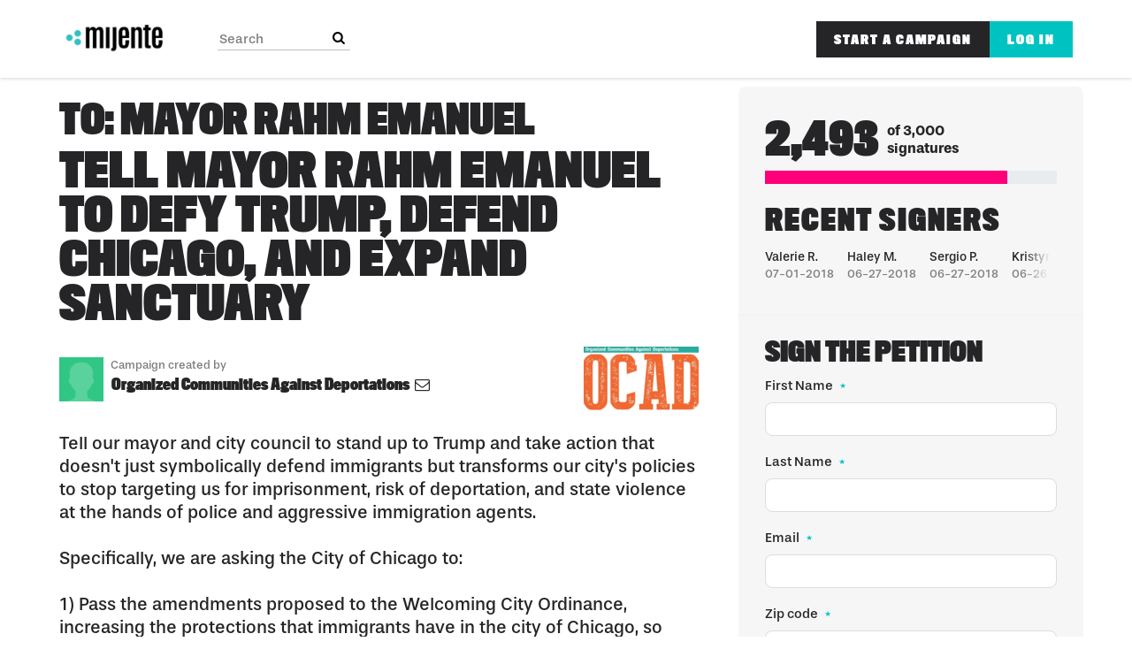

--- FILE ---
content_type: text/html; charset=utf-8
request_url: https://action.mijente.net/petitions/tell-mayor-rahm-emanuel-to-defy-trump-defend-chicago-expand-sanctuary
body_size: 17471
content:
<!DOCTYPE html>
<html data-default-locale="en" dir="ltr" lang="en-US" prefix="og: http://ogp.me/ns# fb: http://ogp.me/ns/fb#">
<head>
<meta content="width=device-width, initial-scale=1.0" name="viewport">
<meta charset="utf-8">
<title>
Tell Mayor Rahm Emanuel to Defy Trump, Defend Chicago, and Expand Sanctuary
|
Mijente
</title>
<link rel="icon" type="image/png" href="https://static.controlshift.app/organisations/favicons/96/mijente-logo.png?1466018355" />
<link rel="apple-touch-icon" type="image/png" href="https://static.controlshift.app/organisations/touch_favicons/96/icon/mijente-logo.png?1466018369" />

<link as="font" crossorigin="true" href="https://action.mijente.net/assets/agra/agra-fe58de35ea251c39ece47a9dcc45685214f71d54aa06e9b6b622e5bc0c366d71.woff2" rel="preload" type="font/woff2">
<link rel="preload" href="https://use.typekit.net/pjg2bcn.css" as="style"><link rel="stylesheet" href="https://use.typekit.net/pjg2bcn.css" media="print" data-swap-on-load="true"><noscript><link href="https://use.typekit.net/pjg2bcn.css" rel="stylesheet" type="text/css"></noscript>

<style type="text/css">.d-none{display:none!important}:root{--bs-blue:#0d6efd;--bs-indigo:#6610f2;--bs-purple:#6f42c1;--bs-pink:#ff007a;--bs-red:#dc3545;--bs-orange:#fd7e14;--bs-yellow:#ffc107;--bs-green:#198754;--bs-teal:#00c3c1;--bs-cyan:#0dcaf0;--bs-black:#000;--bs-white:#fff;--bs-gray:#6c757d;--bs-gray-dark:#343a40;--bs-gray-100:#f8f9fa;--bs-gray-200:#e9ecef;--bs-gray-300:#dee2e6;--bs-gray-400:#ced4da;--bs-gray-500:#adb5bd;--bs-gray-600:#6c757d;--bs-gray-700:#495057;--bs-gray-800:#343a40;--bs-gray-900:#212529;--bs-primary:#00c3c1;--bs-secondary:#ff007a;--bs-success:#198754;--bs-info:#0dcaf0;--bs-warning:#ffc107;--bs-danger:#dc3545;--bs-light:#f8f9fa;--bs-dark:#212529;--bs-primary-dark:#00c3c1;--bs-medium-gray:#e2e2e2;--bs-primary-rgb:0,195,193;--bs-secondary-rgb:255,0,122;--bs-success-rgb:25,135,84;--bs-info-rgb:13,202,240;--bs-warning-rgb:255,193,7;--bs-danger-rgb:220,53,69;--bs-light-rgb:248,249,250;--bs-dark-rgb:33,37,41;--bs-primary-dark-rgb:0,195,193;--bs-medium-gray-rgb:226,226,226;--bs-primary-text-emphasis:#052c65;--bs-secondary-text-emphasis:#2b2f32;--bs-success-text-emphasis:#0a3622;--bs-info-text-emphasis:#055160;--bs-warning-text-emphasis:#664d03;--bs-danger-text-emphasis:#58151c;--bs-light-text-emphasis:#495057;--bs-dark-text-emphasis:#495057;--bs-primary-bg-subtle:#cfe2ff;--bs-secondary-bg-subtle:#e2e3e5;--bs-success-bg-subtle:#d1e7dd;--bs-info-bg-subtle:#cff4fc;--bs-warning-bg-subtle:#fff3cd;--bs-danger-bg-subtle:#f8d7da;--bs-light-bg-subtle:#fcfcfd;--bs-dark-bg-subtle:#ced4da;--bs-primary-border-subtle:#9ec5fe;--bs-secondary-border-subtle:#c4c8cb;--bs-success-border-subtle:#a3cfbb;--bs-info-border-subtle:#9eeaf9;--bs-warning-border-subtle:#ffe69c;--bs-danger-border-subtle:#f1aeb5;--bs-light-border-subtle:#e9ecef;--bs-dark-border-subtle:#adb5bd;--bs-white-rgb:255,255,255;--bs-black-rgb:0,0,0;--bs-font-sans-serif:system-ui,-apple-system,&quot;Segoe UI&quot;,Roboto,&quot;Helvetica Neue&quot;,&quot;Noto Sans&quot;,&quot;Liberation Sans&quot;,Arial,sans-serif,&quot;Apple Color Emoji&quot;,&quot;Segoe UI Emoji&quot;,&quot;Segoe UI Symbol&quot;,&quot;Noto Color Emoji&quot;;--bs-font-monospace:SFMono-Regular,Menlo,Monaco,Consolas,&quot;Liberation Mono&quot;,&quot;Courier New&quot;,monospace;--bs-gradient:linear-gradient(180deg, rgba(255, 255, 255, 0.15), rgba(255, 255, 255, 0));--bs-body-font-family:stevie-sans,sans-serif;--bs-body-font-size:1.06rem;--bs-body-font-weight:400;--bs-body-line-height:1.5;--bs-body-color:#252528;--bs-body-color-rgb:37,37,40;--bs-body-bg:#fff;--bs-body-bg-rgb:255,255,255;--bs-emphasis-color:#000;--bs-emphasis-color-rgb:0,0,0;--bs-secondary-color:rgba(37, 37, 40, 0.75);--bs-secondary-color-rgb:37,37,40;--bs-secondary-bg:#e9ecef;--bs-secondary-bg-rgb:233,236,239;--bs-tertiary-color:rgba(37, 37, 40, 0.5);--bs-tertiary-color-rgb:37,37,40;--bs-tertiary-bg:#f8f9fa;--bs-tertiary-bg-rgb:248,249,250;--bs-heading-color:#252528;--bs-link-color:#00c3c1;--bs-link-color-rgb:0,195,193;--bs-link-decoration:none;--bs-link-hover-color:#009c9a;--bs-link-hover-color-rgb:0,156,154;--bs-code-color:#ff007a;--bs-highlight-color:#252528;--bs-highlight-bg:#fff3cd;--bs-border-width:1px;--bs-border-style:solid;--bs-border-color:#ddd;--bs-border-color-translucent:rgba(0, 0, 0, 0.175);--bs-border-radius:0.375rem;--bs-border-radius-sm:0.25rem;--bs-border-radius-lg:0.5rem;--bs-border-radius-xl:1rem;--bs-border-radius-xxl:2rem;--bs-border-radius-2xl:var(--bs-border-radius-xxl);--bs-border-radius-pill:50rem;--bs-box-shadow:0 0.5rem 1rem rgba(0, 0, 0, 0.15);--bs-box-shadow-sm:0 0.125rem 0.25rem rgba(0, 0, 0, 0.075);--bs-box-shadow-lg:0 1rem 3rem rgba(0, 0, 0, 0.175);--bs-box-shadow-inset:inset 0 1px 2px rgba(0, 0, 0, 0.075);--bs-focus-ring-width:0.25rem;--bs-focus-ring-opacity:0.25;--bs-focus-ring-color:rgba(13, 110, 253, 0.25);--bs-form-valid-color:#198754;--bs-form-valid-border-color:#198754;--bs-form-invalid-color:#dc3545;--bs-form-invalid-border-color:#dc3545}.alert{--bs-alert-bg:transparent;--bs-alert-padding-x:1rem;--bs-alert-padding-y:1rem;--bs-alert-margin-bottom:1rem;--bs-alert-color:inherit;--bs-alert-border-color:transparent;--bs-alert-border:var(--bs-border-width) solid var(--bs-alert-border-color);--bs-alert-border-radius:var(--bs-border-radius);--bs-alert-link-color:inherit;position:relative;padding:var(--bs-alert-padding-y) var(--bs-alert-padding-x);margin-bottom:var(--bs-alert-margin-bottom);color:var(--bs-alert-color);background-color:var(--bs-alert-bg);border:var(--bs-alert-border);border-radius:var(--bs-alert-border-radius)}.alert-success{--bs-alert-color:var(--bs-success-text-emphasis);--bs-alert-bg:var(--bs-success-bg-subtle);--bs-alert-border-color:var(--bs-success-border-subtle);--bs-alert-link-color:var(--bs-success-text-emphasis)}.alert-danger{--bs-alert-color:var(--bs-danger-text-emphasis);--bs-alert-bg:var(--bs-danger-bg-subtle);--bs-alert-border-color:var(--bs-danger-border-subtle);--bs-alert-link-color:var(--bs-danger-text-emphasis)}.container{--bs-gutter-x:1.5rem;--bs-gutter-y:0;width:100%;padding-right:calc(var(--bs-gutter-x) * .5);padding-left:calc(var(--bs-gutter-x) * .5);margin-right:auto;margin-left:auto}@media (min-width:576px){.container{max-width:540px}}@media (min-width:768px){.container{max-width:720px}}@media (min-width:992px){.container{max-width:960px}}@media (min-width:1200px){.container{max-width:1140px}}:root{--bs-breakpoint-xs:0;--bs-breakpoint-sm:576px;--bs-breakpoint-md:768px;--bs-breakpoint-lg:992px;--bs-breakpoint-xl:1200px;--bs-breakpoint-xxl:1400px}.row{--bs-gutter-x:1.5rem;--bs-gutter-y:0;display:flex;flex-wrap:wrap;margin-top:calc(-1 * var(--bs-gutter-y));margin-right:calc(-.5 * var(--bs-gutter-x));margin-left:calc(-.5 * var(--bs-gutter-x))}.row&gt;*{flex-shrink:0;width:100%;max-width:100%;padding-right:calc(var(--bs-gutter-x) * .5);padding-left:calc(var(--bs-gutter-x) * .5);margin-top:var(--bs-gutter-y)}.col-12{flex:0 0 auto;width:100%}@media (min-width:768px){.col-md-4{flex:0 0 auto;width:33.33333333%}.col-md-8{flex:0 0 auto;width:66.66666667%}[dir=ltr] .offset-md-2{margin-left:16.66666667%}}.nav-link{display:block;padding:var(--bs-nav-link-padding-y) var(--bs-nav-link-padding-x);font-size:var(--bs-nav-link-font-size);font-weight:var(--bs-nav-link-font-weight);color:var(--bs-nav-link-color);background:0 0;border:0}.navbar{--bs-navbar-padding-x:0;--bs-navbar-padding-y:0.5rem;--bs-navbar-color:#252528;--bs-navbar-hover-color:#7d7d7d;--bs-navbar-disabled-color:rgba(var(--bs-emphasis-color-rgb), 0.3);--bs-navbar-active-color:#7d7d7d;--bs-navbar-brand-padding-y:0.30125rem;--bs-navbar-brand-margin-end:1rem;--bs-navbar-brand-font-size:1.325rem;--bs-navbar-brand-color:#7d7d7d;--bs-navbar-brand-hover-color:#7d7d7d;--bs-navbar-nav-link-padding-x:0.5rem;--bs-navbar-toggler-padding-y:0.25rem;--bs-navbar-toggler-padding-x:0.75rem;--bs-navbar-toggler-font-size:1.325rem;--bs-navbar-toggler-icon-bg:url(&quot;data:image/svg+xml,%3csvg xmlns=&#39;http://www.w3.org/2000/svg&#39; viewBox=&#39;0 0 30 30&#39;%3e%3cpath stroke=&#39;rgba%2837, 37, 40, 0.75%29&#39; stroke-linecap=&#39;round&#39; stroke-miterlimit=&#39;10&#39; stroke-width=&#39;2&#39; d=&#39;M4 7h22M4 15h22M4 23h22&#39;/%3e%3c/svg%3e&quot;);--bs-navbar-toggler-border-color:#ddd;--bs-navbar-toggler-border-radius:8px;--bs-navbar-toggler-focus-width:0.25rem;position:relative;display:flex;flex-wrap:wrap;align-items:center;justify-content:space-between;padding:var(--bs-navbar-padding-y) var(--bs-navbar-padding-x)}.navbar&gt;.container{display:flex;flex-wrap:inherit;align-items:center;justify-content:space-between}.navbar-brand{padding-top:var(--bs-navbar-brand-padding-y);padding-bottom:var(--bs-navbar-brand-padding-y);font-size:var(--bs-navbar-brand-font-size);color:var(--bs-navbar-brand-color);white-space:nowrap}[dir=ltr] .navbar-brand{margin-right:var(--bs-navbar-brand-margin-end)}.navbar-nav{--bs-nav-link-padding-x:0;--bs-nav-link-padding-y:0.5rem;--bs-nav-link-font-weight: ;--bs-nav-link-color:var(--bs-navbar-color);--bs-nav-link-hover-color:var(--bs-navbar-hover-color);--bs-nav-link-disabled-color:var(--bs-navbar-disabled-color);display:flex;flex-direction:column;margin-bottom:0;list-style:none}[dir=ltr] .navbar-nav{padding-left:0}.navbar-collapse{flex-basis:100%;flex-grow:1;align-items:center}.navbar-toggler{padding:var(--bs-navbar-toggler-padding-y) var(--bs-navbar-toggler-padding-x);font-size:var(--bs-navbar-toggler-font-size);line-height:1;color:var(--bs-navbar-color);background-color:transparent;border:var(--bs-border-width) solid var(--bs-navbar-toggler-border-color);border-radius:var(--bs-navbar-toggler-border-radius)}@media (min-width:768px){.navbar-expand-md{flex-wrap:nowrap;justify-content:flex-start}.navbar-expand-md .navbar-nav{flex-direction:row}.navbar-expand-md .navbar-nav .nav-link{padding-right:var(--bs-navbar-nav-link-padding-x);padding-left:var(--bs-navbar-nav-link-padding-x)}.navbar-expand-md .navbar-collapse{display:flex!important;flex-basis:auto}.navbar-expand-md .navbar-toggler{display:none}}*,::after,::before{box-sizing:border-box}@media (prefers-reduced-motion:no-preference){:root{scroll-behavior:smooth}}body{margin:0;font-family:var(--bs-body-font-family);font-size:var(--bs-body-font-size);font-weight:var(--bs-body-font-weight);line-height:var(--bs-body-line-height);color:var(--bs-body-color);text-align:var(--bs-body-text-align);background-color:var(--bs-body-bg);-webkit-text-size-adjust:100%}h1,h2{margin-top:0;margin-bottom:.5rem;font-family:titling-gothic-fb-compressed,sans-serif;font-weight:700;line-height:1.2;color:var(--bs-heading-color)}h1{font-size:calc(1.4375rem + 2.25vw)}@media (min-width:1200px){h1{font-size:3.125rem}}h2{font-size:calc(1.3125rem + .75vw)}@media (min-width:1200px){h2{font-size:1.875rem}}[dir=ltr] ul{padding-left:2rem}ul{margin-top:0;margin-bottom:1rem}strong{font-weight:bolder}a{color:rgba(var(--bs-link-color-rgb),var(--bs-link-opacity,1));text-decoration:none}img{vertical-align:middle}button{border-radius:0}button,input{margin:0;font-family:inherit;font-size:inherit;line-height:inherit}button{text-transform:none}[type=button],button{-webkit-appearance:button}::-moz-focus-inner{padding:0;border-style:none}::-webkit-datetime-edit-day-field,::-webkit-datetime-edit-fields-wrapper,::-webkit-datetime-edit-hour-field,::-webkit-datetime-edit-minute,::-webkit-datetime-edit-month-field,::-webkit-datetime-edit-text,::-webkit-datetime-edit-year-field{padding:0}::-webkit-inner-spin-button{height:auto}[type=search]{-webkit-appearance:textfield;outline-offset:-2px}::-webkit-search-decoration{-webkit-appearance:none}::-webkit-color-swatch-wrapper{padding:0}::file-selector-button{font:inherit;-webkit-appearance:button}.collapse:not(.show){display:none}.d-flex{display:flex!important}.w-100{width:100%!important}.h-100{height:100%!important}.flex-row{flex-direction:row!important}.flex-wrap{flex-wrap:wrap!important}.justify-content-between{justify-content:space-between!important}.align-items-center{align-items:center!important}.mx-0{margin-right:0!important;margin-left:0!important}.my-2{margin-top:.5rem!important;margin-bottom:.5rem!important}.mt-2{margin-top:.5rem!important}.mt-3{margin-top:1rem!important}.mt-4{margin-top:1.5rem!important}.mb-3{margin-bottom:1rem!important}.mb-4{margin-bottom:1.5rem!important}[dir=ltr] .ms-auto{margin-left:auto!important}.p-0{padding:0!important}.px-0{padding-right:0!important;padding-left:0!important}.py-0{padding-top:0!important;padding-bottom:0!important}[dir=ltr] .text-start{text-align:left!important}[class^=icon-]:before{font-family:agra;font-style:normal;font-weight:400;speak:never;display:inline-block;text-decoration:inherit;width:1em;margin-right:.2em;text-align:center;font-variant:normal;text-transform:none;line-height:1em;margin-left:.2em;-webkit-font-smoothing:antialiased;-moz-osx-font-smoothing:grayscale}.icon-search:before{content:&#39;\e803&#39;}.icon-plus:before{content:&#39;\e804&#39;}.icon-x-twitter:before{content:&#39;\e828&#39;}.icon-facebook:before{content:&#39;\f09a&#39;}.icon-menu:before{content:&#39;\f0c9&#39;}h1{line-height:52px;color:#252528;text-align:center;padding-top:15px}h2{line-height:34px}.what .trix-content{line-height:28px;margin:0 0 20px}.intro-copy .trix-content{font-size:19px;line-height:26px;color:#757575}body{background-color:#fff}@media (min-width:576px){.container{max-width:unset}}@media (min-width:768px){.d-md-none{display:none!important}.container{max-width:750px}}@media (min-width:992px){.d-lg-block{display:block!important}.align-items-lg-center{align-items:center!important}.container{max-width:970px}}@media (min-width:1200px){.container{max-width:1170px}}:root{--accent-color:#00c3c1;--text-on-accent-color:#000;--secondary-accent-color:#ff007a;--text-on-secondary-accent-color:#000;--carousel-accent-color:#00c3c1;--carousel-background:url(/assets/bg-stripe-black-30dfde3b2573f9941e0f4add23edb0f96f8c993d44b6d9a211ca286d04d645a0.png);--carousel-background-opacity:0.8;--carousel-control-color:#898989;--carousel-control-hover-color:#fff;--carousel-list-item-desc-box-background-color:#000;--carousel-list-item-desc-box-background-opacity:0.8;--carousel-why-color:#fff}.main-content{padding-top:10px;padding-bottom:20px}.main-content&gt;.container{min-height:800px}.centered-image{text-align:center}.centered-image img{max-width:100%;width:auto;max-height:300px}@media screen and (min-width:768px){[dir=ltr] .main-column{padding-right:45px}}@media screen and (max-width:767px){h1{margin-top:0;padding-top:0;font-size:2.25em;line-height:40px}h2{font-size:1.6em;line-height:26px}.sidebar{padding-left:0;padding-right:0}}.skip-main{position:absolute;top:auto;width:1px;height:1px;overflow:hidden;z-index:-999}[dir=ltr] .skip-main{left:auto}.footer a{color:#acacbd}.footer a:not(:first-child)::before{content:&#39;&#39;;padding:16px}.footer a.social-media-icon{margin:0;color:#acacbd}.campaign-image-wrapper{position:relative}.navbar{min-height:88px;box-shadow:0 1px 4px rgba(51,51,51,.2);border:1px solid transparent;border-radius:0;margin-bottom:0;background-color:#fff;font-size:.85em;z-index:2}.navbar a.nav-link{font:900 100% titling-gothic-fb-compressed,sans-serif;color:#252528;text-transform:uppercase;display:inline-block;line-height:28px;text-decoration:none;padding:0 5px}[dir=ltr] .navbar .logo-container{margin-left:10px}.navbar .logo-container .logo{max-height:88px}.navbar .navbar-nav{align-items:center}.navbar .navbar-nav&gt;li&gt;a{position:relative;padding:11px 5px 10px;display:inline-block}[dir=ltr] .navbar .navbar-nav&gt;li&gt;a{margin-left:8px}.navbar .navbar-nav&gt;li&gt;a::before{content:none}@media screen and (max-width:767px){.navbar .navbar-content{min-height:88px;width:100%}.navbar .navbar-search{display:inline-block;width:90%;vertical-align:middle;margin:8px 0}.navbar .navbar-search .search-button{top:5px;background:no-repeat;border:none;overflow:hidden;outline:0}.navbar .navbar-search .search-query{display:block;width:100%;height:34px;padding:6px 12px;font-size:14px;line-height:1.42857143;color:#555;background-color:#fff;background-image:none;border:1px solid #ccc;border-radius:4px}[dir=ltr] .navbar .nav-item{margin-right:auto}}@media screen and (max-width:991px){.navbar .logo-container .logo{max-width:180px}}.search-box{position:relative}.search-box .search-button{position:absolute}.navbar-search{width:150px;height:24px;font-size:15px}[dir=ltr] .navbar-search{margin-left:30px}.navbar-search .search-button{background:no-repeat;border:none;overflow:hidden;outline:0;top:0;padding:0;width:26px}[dir=ltr] .navbar-search .search-button{right:0}.navbar-search .search-button i{color:#000}.navbar-search .search-query{width:150px;color:rgba(0,0,0,.5);background-color:#fff;border:none;border-bottom:1px solid rgba(0,0,0,.25)}[dir=ltr] .navbar-search .search-query{float:left;padding-right:15px}.navbar-search .search-query::-moz-placeholder{color:rgba(0,0,0,.5)}a.social-media-icon{text-decoration:none;color:#252528;margin:5px}.body-view-show .petition-content{overflow-wrap:break-word}.navbar .navbar-nav a{font:100% stevie-sans,sans-serif;text-transform:capitalize;line-height:normal}.navbar #nav-login,.navbar #nav-start-petition{color:#fff;background:#00c3c1;letter-spacing:2px;padding:12px 20px!important;font:900 100% titling-gothic-fb-compressed,sans-serif;text-transform:uppercase}.navbar #nav-start-petition{background:#252528}.navbar #nav-login{background:#00c3c1}[dir=ltr] .navbar #nav-login{margin-left:0}h1,h2{color:#252528;font-family:titling-gothic-fb-compressed,sans-serif;text-transform:uppercase}h1{font-size:52px;line-height:50px}h2{font-size:44px;line-height:46px}.what .trix-content{font-size:20px;line-height:26px;color:#252528}@media screen and (max-width:767px){.navbar .navbar-collapse #nav-start-petition{background:#ff007a;margin-top:10px}[dir=ltr] .navbar .navbar-collapse #nav-start-petition{margin-left:0}.navbar .navbar-collapse #nav-login{margin:10px 0}h1{font-size:36px;line-height:37px}h2{font-size:26px;line-height:28px}}</style>
<link rel="preload" href="https://action.mijente.net/assets/organisations/mijente/application_phoenix-6a0c8d40b85c2e3cff79783ccc09b2461be3bd5e4ebdb3855be16214ad0f43a6.css" as="style"><link rel="stylesheet" href="https://action.mijente.net/assets/organisations/mijente/application_phoenix-6a0c8d40b85c2e3cff79783ccc09b2461be3bd5e4ebdb3855be16214ad0f43a6.css" media="print" data-swap-on-load="true"><noscript><link href="https://action.mijente.net/assets/organisations/mijente/application_phoenix-6a0c8d40b85c2e3cff79783ccc09b2461be3bd5e4ebdb3855be16214ad0f43a6.css" rel="stylesheet" type="text/css"></noscript>

<script nonce="12ed639536577ade0c5bb580e58a3f2b">
//<![CDATA[
window.__webpack_public_path__ = '/packs/';
window.Agra = window.Agra || {};
window.Agra.Configuration = {"activeStorageDirectUploadsPath":"/rails/active_storage/direct_uploads","awsRegion":"us-east-1","defaultTimeZone":"America/New_York","disableAnimations":false,"disablePublicEventCreation":false,"embedly":{"allowedProviders":null,"disabled":false,"privacyMode":false,"placeholderImageUrl":null},"errorReporting":{"rollbar":{"enabled":false},"appsignal":{"enabled":false}},"externalImagesEnabled":true,"geoipHostname":"geoip.controlshift.app","googleFontsApiKey":"AIzaSyDD9MJEarAI8E0vUfg8l4HJwOJD39KLu6E","organisationCountry":"","organisationName":"Mijente","organisationPreferredLocale":"en-US","showTimeMeridian":true,"stubGoogleMaps":false,"tokyoUrlBase":"https://action.mijente.net","botProtection":{"kind":"turnstile","siteKey":"0x4AAAAAAABRGj2oBAmgAEWi"},"locationSearchBias":{"boundaryBox":{},"center":null,"country":null},"mapTilesProvider":{"kind":"aws_location_service","clientApiToken":"v1.public.[base64].ZWU0ZWIzMTktMWRhNi00Mzg0LTllMzYtNzlmMDU3MjRmYTkx"},"sendTrackingEventsTo":["segment"]};

//]]>
</script>
<script src="/packs/js/runtime-bec6db47a2e7e921b2c9.js" defer="defer"></script>
<script src="/packs/js/4499-a893bc4b72cc14692feb.js" defer="defer"></script>
<script src="/packs/js/889-6deed705994d05114616.js" defer="defer"></script>
<script src="/packs/js/9741-2a0dfd2234ed59d4e286.js" defer="defer"></script>
<script src="/packs/js/phoenix-efa7d50a82ce7d5a63a9.js" defer="defer"></script>
<link rel="stylesheet" href="https://action.mijente.net/packs/css/phoenix-8cfed123.css" />
<meta content="1764595967143858" property="fb:app_id">
<script src="https://challenges.cloudflare.com/turnstile/v0/api.js" async="async" defer="defer"></script>
<meta name="csrf-param" content="authenticity_token" />
<meta name="csrf-token" content="6unmMNp8O6C2ZcEda4LOKjqynohERcBRPlVKRabV1m4oIRpm17MFyvjYO-fassbxBAWx6KbQ4KUzpvmS8JXFnA" />



<link href='https://action.mijente.net/petitions/tell-mayor-rahm-emanuel-to-defy-trump-defend-chicago-expand-sanctuary' rel='canonical'>
<meta content='article' property='og:type'>
<meta content='Tell Mayor Rahm Emanuel to Defy Trump, Defend Chicago, and Expand Sanctuary' property='og:title'>
<meta content='https://action.mijente.net/petitions/tell-mayor-rahm-emanuel-to-defy-trump-defend-chicago-expand-sanctuary' property='og:url'>
<meta content='Chicago has a history of over-policing and criminalization, which has led to Chicago residents being killed, incarcerated, and put in deportation proceedings regardless of the police-ICE collaboration. And, under unprecedented attacks against our communities from the federal government, the City of Chicago must also change. In order to keep communities safe, the City of Chicago must protections and relationships with people of color.  It is a reality that in our city Black immigrants are...' property='og:description'>
<meta content='https://action.mijente.net/assets/fb-no-share-image-d165c50eed6dc844e521dbab5818bb3a856461bef69cacddb6587f4b877a582a.png' property='og:image'>
<meta content='Mijente' property='og:site_name'>
<meta content='http://facebook.com/conmijente' property='article:publisher'>
<meta content='1764595967143858' property='fb:app_id'>

<meta content='summary' name='twitter:card'>
<meta content='conmijente' name='twitter:site'>
<meta content='Tell Mayor Rahm Emanuel to Defy Trump, Defend Chicago, and Expand...' name='twitter:title'>
<meta content='Chicago has a history of over-policing and criminalization, which has led to Chicago residents being killed, incarcerated, and put in deportation proceedings regardless of the police-ICE...' name='twitter:description'>
<meta content='https://action.mijente.net/assets/fb-no-share-image-d165c50eed6dc844e521dbab5818bb3a856461bef69cacddb6587f4b877a582a.png' name='twitter:image'>

<meta content="" name="twitter:image:alt">
<meta class="script-loader" data-script-name="petitionShow">

</head>
<body class="body-view-show " data-bs-no-jquery>
<a class="skip-main" href="#main-content">Skip to main content</a>

<div class="main">
<div class="navbar navbar-light navbar-expand-md py-0" id="header">
<div class="container">
<div class="navbar-content d-flex justify-content-between align-items-center">
<div class="navbar-brand py-0">
<div class="logo-container w-100 mx-0">
<a class="nav-link d-flex flex-wrap align-items-center px-0" href="http://mijente.net" id="header-logo-href">
<img alt="Mijente" class="logo" src="https://static.controlshift.app/organisation_logos/logos/586/image_13.svg?1588701516" />
<div class="logo-mobile"></div>
</a>
</div>

</div>
<button aria-controls="header-nav-action-links" aria-expanded="false" aria-label="Toggle navigation" class="navbar-toggler collapsed" data-bs-target="#header-nav-action-links" data-bs-toggle="collapse" id="header-nav-toggle" type="button">
<i class="icon-menu"></i>
</button>
</div>
<div class="collapse navbar-collapse" id="header-nav-action-links">
<form action="/petitions/search" class="filter search-box search-box-mini navbar-search d-md-none d-lg-block" id="header-search-form" method="GET" role="search">
<input aria-label="Search" class="search-query" name="query" placeholder="Search" type="search">
<button aria-label="Search Submit" class="search-button" id="search-campaign">
<i class="icon-search"></i>
</button>
</form>

<ul class="navbar-nav ms-auto">

<li class='nav-item'>
<a id="nav-start-petition" class="icon-plus nav-link" href="/petition/start?source=header">Start a Campaign</a>
</li>

<li id="login-link" class="nav-item"><a class="login nav-link" id="nav-login" href="/users/sign_in">Log in</a></li>

</ul>
</div>
</div>
</div>



<div class="main-content" id="main-content">
<div class="container">
<div class="row" id="alerts">
<div class="col-md-8 offset-md-2">
<div class="client-side-alerts">
<div class="alert alert-success" role="alert" style="display: none;">
<span></span>
</div>
<div class="alert alert-danger" role="alert" style="display: none;">
<span></span>
</div>
</div>





</div>
</div>
<div class="row">
<div class="col-12 col-md-8 main-column">
<div class="petition-content">
<h2 class="who mt-3">
<span id="petition-who-to">
To:
</span>
Mayor Rahm Emanuel
</h2>

<h1 class="mt-2 p-0 text-start">Tell Mayor Rahm Emanuel to Defy Trump, Defend Chicago, and Expand Sanctuary</h1>
<div class="d-flex flex-row flex-wrap justify-content-between align-items-lg-center mt-4 mb-3">
<div class="vue-component-loader" data-component-name="campaignCreatorBlock" data-props="{&quot;label&quot;:&quot;Campaign created by&quot;,&quot;campaignerContactable&quot;:true,&quot;creatorDisplayName&quot;:&quot;Organized Communities Against Deportations&quot;,&quot;profileImage&quot;:{&quot;isDefault&quot;:true,&quot;suppressInitials&quot;:true,&quot;url&quot;:&quot;/assets/green_member-a7acafe468949b35ba019bf2c14b83452fa675d76d3874702fc9f1d0f30a481d.png&quot;},&quot;contactPath&quot;:&quot;/petitions/tell-mayor-rahm-emanuel-to-defy-trump-defend-chicago-expand-sanctuary/contacts&quot;,&quot;dataProcessingConsent&quot;:{&quot;enabled&quot;:false},&quot;currentUser&quot;:null}"><div class="vue-component"></div></div>
<a class="big-link" href="/partnerships/organized-communities-against-deportations"><img alt="Organized Communities Against Deportations" title="Organized Communities Against Deportations" src="https://static.controlshift.app/partnerships/images/361/mini/OCAD_LOGO_.png?1499105521" />
</a>
</div>
<div class="mb-4" id="sign-progress-bar-wrapper"></div>
<div class="campaign-image-wrapper">
</div>
<div class="campaign-text embedly">
<div class="intro-copy what"><div class="trix-content">
  Tell our mayor and city council to stand up to Trump and take action that doesn't just symbolically defend immigrants but transforms our city's policies to stop targeting us for imprisonment, risk of deportation, and state violence at the hands of police and aggressive immigration agents. <br><br>

Specifically, we are asking the City of Chicago to: <br><br>

1) Pass the amendments proposed to the Welcoming City Ordinance, increasing the protections that immigrants have in the city of Chicago, so that there are no exceptions and the ordinance protects all immigrants, increased protections for survivors of trafficking and domestic violence, and prohibit the Chicago police from ever becoming immigration enforcement agents. <br><br>

2) Pass a resolution supporting a series of recommendations to reduce the violence and use of force in the Chicago Police Department by amending the contract with the Fraternal Order of Police. The resolution follows the recommendations made by the Department of Justice which found that the CPD “engaged in a pattern or practice of unreasonable force – including deadly force – in violation of the Fourth Amendment of the Constitution.”<br><br>

Both resolutions have been introduced to the Chicago City Council and are waiting for a vote, and need the support of the Mayor.
</div>
</div>

<h3 class="why-heading">Why is this important?</h3>
<div class="why"><div class="trix-content">
  Chicago has a history of over-policing and criminalization, which has led to Chicago residents being killed, incarcerated, and put in deportation proceedings regardless of the police-ICE collaboration. And, under unprecedented attacks against our communities from the federal government, the City of Chicago must also change. In order to keep communities safe, the City of Chicago must protections and relationships with people of color.  It is a reality that in our city Black immigrants are disproportionately affected by criminalization and also needs immigration protections that do not exclude people with criminal records. In order to effectively respond to these threats, Cities must both provide undocumented and other non-citizen residents effective protections and safeguards from immigration enforcement, while also reducing the over-policing and criminalization of immigrant communities, Black people, and other people of color, that leads to mass incarceration and deportation.<br><br>

The two demands, to move the recommendations to change the Fraternal Order of Police (FOP) contract and amend the Welcoming City Ordinance is being supported by a coalition of local organizations, including Organized Communities Against Deportations, Black Youth Project 100,  Arab American Action Network, Asian Americans Advancing Justice - Chicago, Brighton Park Neighborhood Council, Centro de Trabajadores Unidos  - Immigrant Worker Project, Chicago Community and Worker’s Rights, Chicago Religious Leadership Network on Latin America, Community Activism Law Alliance, ENLACE Chicago, Hana Center, Illinois Coalition for Immigrant and Refugee Rights, Latino Policy Forum, Latino Union of Chicago, Mujeres Latinas en Acción,  PASO- West Suburban Action Project, and the Southwest Organizing Project, along with Mijente.
</div>
</div>
</div>

</div>
</div>
<div class="col-12 col-md-4 sidebar petition-content p-0">
<div class="vue-component-loader h-100" data-component-name="petitionSign" data-props="{}" data-store-data="{&quot;petition&quot;:{&quot;slug&quot;:&quot;tell-mayor-rahm-emanuel-to-defy-trump-defend-chicago-expand-sanctuary&quot;,&quot;signatureFormHidden&quot;:false,&quot;signersWriteToDecisionMaker&quot;:false,&quot;successful&quot;:false,&quot;progressBarHidden&quot;:false,&quot;sharingAllowed&quot;:true},&quot;sharing&quot;:{&quot;channels&quot;:[{&quot;kind&quot;:&quot;facebook&quot;,&quot;medium&quot;:&quot;facebook&quot;,&quot;mobileOnly&quot;:false,&quot;utmSource&quot;:&quot;actionfb&quot;},{&quot;kind&quot;:&quot;twitter&quot;,&quot;medium&quot;:&quot;twitter&quot;,&quot;mobileOnly&quot;:false,&quot;utmSource&quot;:&quot;actiontwitter&quot;,&quot;orgHandle&quot;:&quot;conmijente&quot;},{&quot;kind&quot;:&quot;email&quot;,&quot;medium&quot;:&quot;email&quot;,&quot;mobileOnly&quot;:false,&quot;utmSource&quot;:&quot;actionemail&quot;},{&quot;kind&quot;:&quot;whatsapp&quot;,&quot;medium&quot;:&quot;whatsapp&quot;,&quot;mobileOnly&quot;:true,&quot;utmSource&quot;:&quot;actionwhatsapp&quot;},{&quot;kind&quot;:&quot;facebook_messenger&quot;,&quot;medium&quot;:&quot;messenger&quot;,&quot;mobileOnly&quot;:true,&quot;utmSource&quot;:&quot;actionmessenger&quot;,&quot;appId&quot;:&quot;1764595967143858&quot;}],&quot;rawlink&quot;:{&quot;url&quot;:&quot;https://action.mijente.net/petitions/tell-mayor-rahm-emanuel-to-defy-trump-defend-chicago-expand-sanctuary?source=actionrawlink\u0026utm_medium=social\u0026utm_source=actionrawlink&quot;,&quot;shareClicksPath&quot;:&quot;/petitions/tell-mayor-rahm-emanuel-to-defy-trump-defend-chicago-expand-sanctuary/share_clicks&quot;,&quot;entityType&quot;:&quot;Petition&quot;,&quot;entitySlug&quot;:&quot;tell-mayor-rahm-emanuel-to-defy-trump-defend-chicago-expand-sanctuary&quot;},&quot;facebook&quot;:{&quot;slug&quot;:&quot;tell-mayor-rahm-emanuel-to-defy-trump-defend-chicago-expand-sanctuary&quot;,&quot;share_clicks_path&quot;:&quot;/petitions/tell-mayor-rahm-emanuel-to-defy-trump-defend-chicago-expand-sanctuary/share_clicks?medium=facebook&quot;,&quot;share_click_token&quot;:null,&quot;entity_type&quot;:&quot;Petition&quot;,&quot;entity_slug&quot;:&quot;tell-mayor-rahm-emanuel-to-defy-trump-defend-chicago-expand-sanctuary&quot;,&quot;href&quot;:&quot;https://www.facebook.com/sharer/sharer.php?u=https%3A%2F%2Faction.mijente.net%2Fpetitions%2Ftell-mayor-rahm-emanuel-to-defy-trump-defend-chicago-expand-sanctuary%3Fsource%3Dactionfb%26time%3D1718389213%26utm_medium%3Dsocial%26utm_source%3Dactionfb&quot;},&quot;twitter&quot;:{&quot;slug&quot;:&quot;tell-mayor-rahm-emanuel-to-defy-trump-defend-chicago-expand-sanctuary&quot;,&quot;share_clicks_path&quot;:&quot;/petitions/tell-mayor-rahm-emanuel-to-defy-trump-defend-chicago-expand-sanctuary/share_clicks?medium=twitter&quot;,&quot;share_click_token&quot;:null,&quot;entity_type&quot;:&quot;Petition&quot;,&quot;entity_slug&quot;:&quot;tell-mayor-rahm-emanuel-to-defy-trump-defend-chicago-expand-sanctuary&quot;,&quot;href&quot;:&quot;https://twitter.com/intent/tweet?url=https%3A%2F%2Faction.mijente.net%2Fpetitions%2Ftell-mayor-rahm-emanuel-to-defy-trump-defend-chicago-expand-sanctuary%3Fsource%3Dactiontwitter%26utm_medium%3Dsocial%26utm_source%3Dactiontwitter\u0026via=conmijente\u0026related=conmijente%3AFor%20more%20important%20campaigns\u0026text=Sign%20the%20petition%21%20Tell%20%40RahmEmanuel%20to%20stand%20up%20to%20%23Trump%20%26%20defend%20Chicago%20against%20his%20executive%20actions.%20%23SanctuaryforAll\u0026lang=en&quot;},&quot;email&quot;:{&quot;slug&quot;:&quot;tell-mayor-rahm-emanuel-to-defy-trump-defend-chicago-expand-sanctuary&quot;,&quot;share_clicks_path&quot;:&quot;/petitions/tell-mayor-rahm-emanuel-to-defy-trump-defend-chicago-expand-sanctuary/share_clicks?medium=email&quot;,&quot;share_click_token&quot;:null,&quot;entity_type&quot;:&quot;Petition&quot;,&quot;entity_slug&quot;:&quot;tell-mayor-rahm-emanuel-to-defy-trump-defend-chicago-expand-sanctuary&quot;,&quot;href&quot;:&quot;https://action.mijente.net/petitions/tell-mayor-rahm-emanuel-to-defy-trump-defend-chicago-expand-sanctuary?utm_medium=social&quot;,&quot;email_share_data_href&quot;:&quot;/petitions/tell-mayor-rahm-emanuel-to-defy-trump-defend-chicago-expand-sanctuary/share_emails/new&quot;},&quot;whatsapp&quot;:{&quot;slug&quot;:&quot;tell-mayor-rahm-emanuel-to-defy-trump-defend-chicago-expand-sanctuary&quot;,&quot;share_clicks_path&quot;:&quot;/petitions/tell-mayor-rahm-emanuel-to-defy-trump-defend-chicago-expand-sanctuary/share_clicks?medium=whatsapp&quot;,&quot;share_click_token&quot;:null,&quot;entity_type&quot;:&quot;Petition&quot;,&quot;entity_slug&quot;:&quot;tell-mayor-rahm-emanuel-to-defy-trump-defend-chicago-expand-sanctuary&quot;,&quot;href&quot;:&quot;https://api.whatsapp.com/send?text=This%20cause%20is%20close%20to%20my%20heart%20-%20please%20sign%3A%20https%3A%2F%2Faction.mijente.net%2Fpetitions%2Ftell-mayor-rahm-emanuel-to-defy-trump-defend-chicago-expand-sanctuary%3Fsource%3Dactionwhatsapp%26utm_medium%3Dsocial%26utm_source%3Dactionwhatsapp&quot;},&quot;facebookMessenger&quot;:{&quot;slug&quot;:&quot;tell-mayor-rahm-emanuel-to-defy-trump-defend-chicago-expand-sanctuary&quot;,&quot;share_clicks_path&quot;:&quot;/petitions/tell-mayor-rahm-emanuel-to-defy-trump-defend-chicago-expand-sanctuary/share_clicks?medium=messenger&quot;,&quot;share_click_token&quot;:null,&quot;entity_type&quot;:&quot;Petition&quot;,&quot;entity_slug&quot;:&quot;tell-mayor-rahm-emanuel-to-defy-trump-defend-chicago-expand-sanctuary&quot;,&quot;href&quot;:&quot;fb-messenger://share?link=https%3A%2F%2Faction.mijente.net%2Fpetitions%2Ftell-mayor-rahm-emanuel-to-defy-trump-defend-chicago-expand-sanctuary%3Fsource%3Dactionmessenger%26utm_medium%3Dsocial%26utm_source%3Dactionmessenger\u0026app_id=1764595967143858&quot;},&quot;web_share_api&quot;:{&quot;slug&quot;:&quot;tell-mayor-rahm-emanuel-to-defy-trump-defend-chicago-expand-sanctuary&quot;,&quot;share_clicks_path&quot;:&quot;/petitions/tell-mayor-rahm-emanuel-to-defy-trump-defend-chicago-expand-sanctuary/share_clicks?medium=web_share_api&quot;,&quot;share_click_token&quot;:null,&quot;entity_type&quot;:&quot;Petition&quot;,&quot;entity_slug&quot;:&quot;tell-mayor-rahm-emanuel-to-defy-trump-defend-chicago-expand-sanctuary&quot;,&quot;button_label&quot;:&quot;Share Anywhere&quot;,&quot;share_text&quot;:&quot;NEW PETITION: This is important, please sign: &quot;,&quot;share_url&quot;:&quot;https://action.mijente.net/petitions/tell-mayor-rahm-emanuel-to-defy-trump-defend-chicago-expand-sanctuary?source=web_share_api\u0026utm_medium=social\u0026utm_source=web_share_api&quot;}},&quot;signTitle&quot;:&quot;Sign the petition&quot;,&quot;createActionUrl&quot;:&quot;/petitions/tell-mayor-rahm-emanuel-to-defy-trump-defend-chicago-expand-sanctuary/signatures&quot;,&quot;oneClickFromContext&quot;:false,&quot;action&quot;:{&quot;email&quot;:null,&quot;country&quot;:null,&quot;firstName&quot;:null,&quot;lastName&quot;:null,&quot;phoneNumber&quot;:null,&quot;postcode&quot;:null,&quot;additionalFields&quot;:{},&quot;partnershipOptIns&quot;:{},&quot;joinListSuppressed&quot;:null},&quot;tryOneClickFromCrm&quot;:false,&quot;globalSubscriptionCheck&quot;:{&quot;enabled&quot;:false},&quot;fields&quot;:[{&quot;name&quot;:&quot;firstName&quot;,&quot;label&quot;:&quot;First Name&quot;,&quot;suppressForOneClick&quot;:true,&quot;validations&quot;:{&quot;required&quot;:true,&quot;maxLength&quot;:50}},{&quot;name&quot;:&quot;lastName&quot;,&quot;label&quot;:&quot;Last Name&quot;,&quot;suppressForOneClick&quot;:true,&quot;validations&quot;:{&quot;required&quot;:true,&quot;maxLength&quot;:50}},{&quot;name&quot;:&quot;email&quot;,&quot;label&quot;:&quot;Email&quot;,&quot;suppressForOneClick&quot;:true,&quot;validations&quot;:{&quot;required&quot;:true,&quot;maxLength&quot;:254}},{&quot;name&quot;:&quot;postcode&quot;,&quot;label&quot;:&quot;Zip code&quot;,&quot;suppressForOneClick&quot;:true,&quot;validations&quot;:{&quot;required&quot;:true,&quot;maxLength&quot;:15}},{&quot;name&quot;:&quot;country&quot;,&quot;label&quot;:&quot;Country&quot;,&quot;options&quot;:[[&quot;Afghanistan&quot;,&quot;AF&quot;],[&quot;Albania&quot;,&quot;AL&quot;],[&quot;Algeria&quot;,&quot;DZ&quot;],[&quot;American Samoa&quot;,&quot;AS&quot;],[&quot;Andorra&quot;,&quot;AD&quot;],[&quot;Angola&quot;,&quot;AO&quot;],[&quot;Anguilla&quot;,&quot;AI&quot;],[&quot;Antarctica&quot;,&quot;AQ&quot;],[&quot;Antigua and Barbuda&quot;,&quot;AG&quot;],[&quot;Argentina&quot;,&quot;AR&quot;],[&quot;Armenia&quot;,&quot;AM&quot;],[&quot;Aruba&quot;,&quot;AW&quot;],[&quot;Australia&quot;,&quot;AU&quot;],[&quot;Austria&quot;,&quot;AT&quot;],[&quot;Azerbaijan&quot;,&quot;AZ&quot;],[&quot;Bahamas&quot;,&quot;BS&quot;],[&quot;Bahrain&quot;,&quot;BH&quot;],[&quot;Bangladesh&quot;,&quot;BD&quot;],[&quot;Barbados&quot;,&quot;BB&quot;],[&quot;Belarus&quot;,&quot;BY&quot;],[&quot;Belgium&quot;,&quot;BE&quot;],[&quot;Belize&quot;,&quot;BZ&quot;],[&quot;Benin&quot;,&quot;BJ&quot;],[&quot;Bermuda&quot;,&quot;BM&quot;],[&quot;Bhutan&quot;,&quot;BT&quot;],[&quot;Bolivia&quot;,&quot;BO&quot;],[&quot;Bonaire, Sint Eustatius and Saba&quot;,&quot;BQ&quot;],[&quot;Bosnia and Herzegovina&quot;,&quot;BA&quot;],[&quot;Botswana&quot;,&quot;BW&quot;],[&quot;Bouvet Island&quot;,&quot;BV&quot;],[&quot;Brazil&quot;,&quot;BR&quot;],[&quot;British Indian Ocean Territory&quot;,&quot;IO&quot;],[&quot;Brunei Darussalam&quot;,&quot;BN&quot;],[&quot;Bulgaria&quot;,&quot;BG&quot;],[&quot;Burkina Faso&quot;,&quot;BF&quot;],[&quot;Burundi&quot;,&quot;BI&quot;],[&quot;Cabo Verde&quot;,&quot;CV&quot;],[&quot;Cambodia&quot;,&quot;KH&quot;],[&quot;Cameroon&quot;,&quot;CM&quot;],[&quot;Canada&quot;,&quot;CA&quot;],[&quot;Cayman Islands&quot;,&quot;KY&quot;],[&quot;Central African Republic&quot;,&quot;CF&quot;],[&quot;Chad&quot;,&quot;TD&quot;],[&quot;Chile&quot;,&quot;CL&quot;],[&quot;China&quot;,&quot;CN&quot;],[&quot;Christmas Island&quot;,&quot;CX&quot;],[&quot;Cocos (Keeling) Islands&quot;,&quot;CC&quot;],[&quot;Colombia&quot;,&quot;CO&quot;],[&quot;Comoros&quot;,&quot;KM&quot;],[&quot;Congo&quot;,&quot;CG&quot;],[&quot;Congo, The Democratic Republic of the&quot;,&quot;CD&quot;],[&quot;Cook Islands&quot;,&quot;CK&quot;],[&quot;Costa Rica&quot;,&quot;CR&quot;],[&quot;Croatia&quot;,&quot;HR&quot;],[&quot;Cuba&quot;,&quot;CU&quot;],[&quot;Curaçao&quot;,&quot;CW&quot;],[&quot;Cyprus&quot;,&quot;CY&quot;],[&quot;Czechia&quot;,&quot;CZ&quot;],[&quot;Côte d&#39;Ivoire&quot;,&quot;CI&quot;],[&quot;Denmark&quot;,&quot;DK&quot;],[&quot;Djibouti&quot;,&quot;DJ&quot;],[&quot;Dominica&quot;,&quot;DM&quot;],[&quot;Dominican Republic&quot;,&quot;DO&quot;],[&quot;Ecuador&quot;,&quot;EC&quot;],[&quot;Egypt&quot;,&quot;EG&quot;],[&quot;El Salvador&quot;,&quot;SV&quot;],[&quot;Equatorial Guinea&quot;,&quot;GQ&quot;],[&quot;Eritrea&quot;,&quot;ER&quot;],[&quot;Estonia&quot;,&quot;EE&quot;],[&quot;Eswatini&quot;,&quot;SZ&quot;],[&quot;Ethiopia&quot;,&quot;ET&quot;],[&quot;Falkland Islands (Malvinas)&quot;,&quot;FK&quot;],[&quot;Faroe Islands&quot;,&quot;FO&quot;],[&quot;Fiji&quot;,&quot;FJ&quot;],[&quot;Finland&quot;,&quot;FI&quot;],[&quot;France&quot;,&quot;FR&quot;],[&quot;French Guiana&quot;,&quot;GF&quot;],[&quot;French Polynesia&quot;,&quot;PF&quot;],[&quot;French Southern Territories&quot;,&quot;TF&quot;],[&quot;Gabon&quot;,&quot;GA&quot;],[&quot;Gambia&quot;,&quot;GM&quot;],[&quot;Georgia&quot;,&quot;GE&quot;],[&quot;Germany&quot;,&quot;DE&quot;],[&quot;Ghana&quot;,&quot;GH&quot;],[&quot;Gibraltar&quot;,&quot;GI&quot;],[&quot;Greece&quot;,&quot;GR&quot;],[&quot;Greenland&quot;,&quot;GL&quot;],[&quot;Grenada&quot;,&quot;GD&quot;],[&quot;Guadeloupe&quot;,&quot;GP&quot;],[&quot;Guam&quot;,&quot;GU&quot;],[&quot;Guatemala&quot;,&quot;GT&quot;],[&quot;Guernsey&quot;,&quot;GG&quot;],[&quot;Guinea&quot;,&quot;GN&quot;],[&quot;Guinea-Bissau&quot;,&quot;GW&quot;],[&quot;Guyana&quot;,&quot;GY&quot;],[&quot;Haiti&quot;,&quot;HT&quot;],[&quot;Heard Island and McDonald Islands&quot;,&quot;HM&quot;],[&quot;Holy See (Vatican City State)&quot;,&quot;VA&quot;],[&quot;Honduras&quot;,&quot;HN&quot;],[&quot;Hong Kong&quot;,&quot;HK&quot;],[&quot;Hungary&quot;,&quot;HU&quot;],[&quot;Iceland&quot;,&quot;IS&quot;],[&quot;India&quot;,&quot;IN&quot;],[&quot;Indonesia&quot;,&quot;ID&quot;],[&quot;Iran&quot;,&quot;IR&quot;],[&quot;Iraq&quot;,&quot;IQ&quot;],[&quot;Ireland&quot;,&quot;IE&quot;],[&quot;Isle of Man&quot;,&quot;IM&quot;],[&quot;Israel&quot;,&quot;IL&quot;],[&quot;Italy&quot;,&quot;IT&quot;],[&quot;Jamaica&quot;,&quot;JM&quot;],[&quot;Japan&quot;,&quot;JP&quot;],[&quot;Jersey&quot;,&quot;JE&quot;],[&quot;Jordan&quot;,&quot;JO&quot;],[&quot;Kazakhstan&quot;,&quot;KZ&quot;],[&quot;Kenya&quot;,&quot;KE&quot;],[&quot;Kiribati&quot;,&quot;KI&quot;],[&quot;Kuwait&quot;,&quot;KW&quot;],[&quot;Kyrgyzstan&quot;,&quot;KG&quot;],[&quot;Lao People&#39;s Democratic Republic&quot;,&quot;LA&quot;],[&quot;Latvia&quot;,&quot;LV&quot;],[&quot;Lebanon&quot;,&quot;LB&quot;],[&quot;Lesotho&quot;,&quot;LS&quot;],[&quot;Liberia&quot;,&quot;LR&quot;],[&quot;Libya&quot;,&quot;LY&quot;],[&quot;Liechtenstein&quot;,&quot;LI&quot;],[&quot;Lithuania&quot;,&quot;LT&quot;],[&quot;Luxembourg&quot;,&quot;LU&quot;],[&quot;Macao&quot;,&quot;MO&quot;],[&quot;Madagascar&quot;,&quot;MG&quot;],[&quot;Malawi&quot;,&quot;MW&quot;],[&quot;Malaysia&quot;,&quot;MY&quot;],[&quot;Maldives&quot;,&quot;MV&quot;],[&quot;Mali&quot;,&quot;ML&quot;],[&quot;Malta&quot;,&quot;MT&quot;],[&quot;Marshall Islands&quot;,&quot;MH&quot;],[&quot;Martinique&quot;,&quot;MQ&quot;],[&quot;Mauritania&quot;,&quot;MR&quot;],[&quot;Mauritius&quot;,&quot;MU&quot;],[&quot;Mayotte&quot;,&quot;YT&quot;],[&quot;Mexico&quot;,&quot;MX&quot;],[&quot;Micronesia, Federated States of&quot;,&quot;FM&quot;],[&quot;Moldova&quot;,&quot;MD&quot;],[&quot;Monaco&quot;,&quot;MC&quot;],[&quot;Mongolia&quot;,&quot;MN&quot;],[&quot;Montenegro&quot;,&quot;ME&quot;],[&quot;Montserrat&quot;,&quot;MS&quot;],[&quot;Morocco&quot;,&quot;MA&quot;],[&quot;Mozambique&quot;,&quot;MZ&quot;],[&quot;Myanmar&quot;,&quot;MM&quot;],[&quot;Namibia&quot;,&quot;NA&quot;],[&quot;Nauru&quot;,&quot;NR&quot;],[&quot;Nepal&quot;,&quot;NP&quot;],[&quot;Netherlands&quot;,&quot;NL&quot;],[&quot;New Caledonia&quot;,&quot;NC&quot;],[&quot;New Zealand&quot;,&quot;NZ&quot;],[&quot;Nicaragua&quot;,&quot;NI&quot;],[&quot;Niger&quot;,&quot;NE&quot;],[&quot;Nigeria&quot;,&quot;NG&quot;],[&quot;Niue&quot;,&quot;NU&quot;],[&quot;Norfolk Island&quot;,&quot;NF&quot;],[&quot;North Korea&quot;,&quot;KP&quot;],[&quot;North Macedonia&quot;,&quot;MK&quot;],[&quot;Northern Mariana Islands&quot;,&quot;MP&quot;],[&quot;Norway&quot;,&quot;NO&quot;],[&quot;Oman&quot;,&quot;OM&quot;],[&quot;Pakistan&quot;,&quot;PK&quot;],[&quot;Palau&quot;,&quot;PW&quot;],[&quot;Palestine, State of&quot;,&quot;PS&quot;],[&quot;Panama&quot;,&quot;PA&quot;],[&quot;Papua New Guinea&quot;,&quot;PG&quot;],[&quot;Paraguay&quot;,&quot;PY&quot;],[&quot;Peru&quot;,&quot;PE&quot;],[&quot;Philippines&quot;,&quot;PH&quot;],[&quot;Pitcairn&quot;,&quot;PN&quot;],[&quot;Poland&quot;,&quot;PL&quot;],[&quot;Portugal&quot;,&quot;PT&quot;],[&quot;Puerto Rico&quot;,&quot;PR&quot;],[&quot;Qatar&quot;,&quot;QA&quot;],[&quot;Romania&quot;,&quot;RO&quot;],[&quot;Russian Federation&quot;,&quot;RU&quot;],[&quot;Rwanda&quot;,&quot;RW&quot;],[&quot;Réunion&quot;,&quot;RE&quot;],[&quot;Saint Barthélemy&quot;,&quot;BL&quot;],[&quot;Saint Helena, Ascension and Tristan da Cunha&quot;,&quot;SH&quot;],[&quot;Saint Kitts and Nevis&quot;,&quot;KN&quot;],[&quot;Saint Lucia&quot;,&quot;LC&quot;],[&quot;Saint Martin (French part)&quot;,&quot;MF&quot;],[&quot;Saint Pierre and Miquelon&quot;,&quot;PM&quot;],[&quot;Saint Vincent and the Grenadines&quot;,&quot;VC&quot;],[&quot;Samoa&quot;,&quot;WS&quot;],[&quot;San Marino&quot;,&quot;SM&quot;],[&quot;Sao Tome and Principe&quot;,&quot;ST&quot;],[&quot;Saudi Arabia&quot;,&quot;SA&quot;],[&quot;Senegal&quot;,&quot;SN&quot;],[&quot;Serbia&quot;,&quot;RS&quot;],[&quot;Seychelles&quot;,&quot;SC&quot;],[&quot;Sierra Leone&quot;,&quot;SL&quot;],[&quot;Singapore&quot;,&quot;SG&quot;],[&quot;Sint Maarten (Dutch part)&quot;,&quot;SX&quot;],[&quot;Slovakia&quot;,&quot;SK&quot;],[&quot;Slovenia&quot;,&quot;SI&quot;],[&quot;Solomon Islands&quot;,&quot;SB&quot;],[&quot;Somalia&quot;,&quot;SO&quot;],[&quot;South Africa&quot;,&quot;ZA&quot;],[&quot;South Georgia and the South Sandwich Islands&quot;,&quot;GS&quot;],[&quot;South Korea&quot;,&quot;KR&quot;],[&quot;South Sudan&quot;,&quot;SS&quot;],[&quot;Spain&quot;,&quot;ES&quot;],[&quot;Sri Lanka&quot;,&quot;LK&quot;],[&quot;Sudan&quot;,&quot;SD&quot;],[&quot;Suriname&quot;,&quot;SR&quot;],[&quot;Svalbard and Jan Mayen&quot;,&quot;SJ&quot;],[&quot;Sweden&quot;,&quot;SE&quot;],[&quot;Switzerland&quot;,&quot;CH&quot;],[&quot;Syrian Arab Republic&quot;,&quot;SY&quot;],[&quot;Taiwan&quot;,&quot;TW&quot;],[&quot;Tajikistan&quot;,&quot;TJ&quot;],[&quot;Tanzania&quot;,&quot;TZ&quot;],[&quot;Thailand&quot;,&quot;TH&quot;],[&quot;Timor-Leste&quot;,&quot;TL&quot;],[&quot;Togo&quot;,&quot;TG&quot;],[&quot;Tokelau&quot;,&quot;TK&quot;],[&quot;Tonga&quot;,&quot;TO&quot;],[&quot;Trinidad and Tobago&quot;,&quot;TT&quot;],[&quot;Tunisia&quot;,&quot;TN&quot;],[&quot;Turkmenistan&quot;,&quot;TM&quot;],[&quot;Turks and Caicos Islands&quot;,&quot;TC&quot;],[&quot;Tuvalu&quot;,&quot;TV&quot;],[&quot;Türkiye&quot;,&quot;TR&quot;],[&quot;Uganda&quot;,&quot;UG&quot;],[&quot;Ukraine&quot;,&quot;UA&quot;],[&quot;United Arab Emirates&quot;,&quot;AE&quot;],[&quot;United Kingdom&quot;,&quot;GB&quot;],[&quot;United States&quot;,&quot;US&quot;],[&quot;United States Minor Outlying Islands&quot;,&quot;UM&quot;],[&quot;Uruguay&quot;,&quot;UY&quot;],[&quot;Uzbekistan&quot;,&quot;UZ&quot;],[&quot;Vanuatu&quot;,&quot;VU&quot;],[&quot;Venezuela&quot;,&quot;VE&quot;],[&quot;Vietnam&quot;,&quot;VN&quot;],[&quot;Virgin Islands, British&quot;,&quot;VG&quot;],[&quot;Virgin Islands, U.S.&quot;,&quot;VI&quot;],[&quot;Wallis and Futuna&quot;,&quot;WF&quot;],[&quot;Western Sahara&quot;,&quot;EH&quot;],[&quot;Yemen&quot;,&quot;YE&quot;],[&quot;Zambia&quot;,&quot;ZM&quot;],[&quot;Zimbabwe&quot;,&quot;ZW&quot;],[&quot;Åland Islands&quot;,&quot;AX&quot;]],&quot;suppressForOneClick&quot;:true,&quot;validations&quot;:{&quot;maxLength&quot;:3,&quot;allowBlank&quot;:true,&quot;includedIn&quot;:[&quot;AD&quot;,&quot;AE&quot;,&quot;AF&quot;,&quot;AG&quot;,&quot;AI&quot;,&quot;AL&quot;,&quot;AM&quot;,&quot;AO&quot;,&quot;AQ&quot;,&quot;AR&quot;,&quot;AS&quot;,&quot;AT&quot;,&quot;AU&quot;,&quot;AW&quot;,&quot;AX&quot;,&quot;AZ&quot;,&quot;BA&quot;,&quot;BB&quot;,&quot;BD&quot;,&quot;BE&quot;,&quot;BF&quot;,&quot;BG&quot;,&quot;BH&quot;,&quot;BI&quot;,&quot;BJ&quot;,&quot;BL&quot;,&quot;BM&quot;,&quot;BN&quot;,&quot;BO&quot;,&quot;BQ&quot;,&quot;BR&quot;,&quot;BS&quot;,&quot;BT&quot;,&quot;BV&quot;,&quot;BW&quot;,&quot;BY&quot;,&quot;BZ&quot;,&quot;CA&quot;,&quot;CC&quot;,&quot;CD&quot;,&quot;CF&quot;,&quot;CG&quot;,&quot;CH&quot;,&quot;CI&quot;,&quot;CK&quot;,&quot;CL&quot;,&quot;CM&quot;,&quot;CN&quot;,&quot;CO&quot;,&quot;CR&quot;,&quot;CU&quot;,&quot;CV&quot;,&quot;CW&quot;,&quot;CX&quot;,&quot;CY&quot;,&quot;CZ&quot;,&quot;DE&quot;,&quot;DJ&quot;,&quot;DK&quot;,&quot;DM&quot;,&quot;DO&quot;,&quot;DZ&quot;,&quot;EC&quot;,&quot;EE&quot;,&quot;EG&quot;,&quot;EH&quot;,&quot;ER&quot;,&quot;ES&quot;,&quot;ET&quot;,&quot;FI&quot;,&quot;FJ&quot;,&quot;FK&quot;,&quot;FM&quot;,&quot;FO&quot;,&quot;FR&quot;,&quot;GA&quot;,&quot;GB&quot;,&quot;GD&quot;,&quot;GE&quot;,&quot;GF&quot;,&quot;GG&quot;,&quot;GH&quot;,&quot;GI&quot;,&quot;GL&quot;,&quot;GM&quot;,&quot;GN&quot;,&quot;GP&quot;,&quot;GQ&quot;,&quot;GR&quot;,&quot;GS&quot;,&quot;GT&quot;,&quot;GU&quot;,&quot;GW&quot;,&quot;GY&quot;,&quot;HK&quot;,&quot;HM&quot;,&quot;HN&quot;,&quot;HR&quot;,&quot;HT&quot;,&quot;HU&quot;,&quot;ID&quot;,&quot;IE&quot;,&quot;IL&quot;,&quot;IM&quot;,&quot;IN&quot;,&quot;IO&quot;,&quot;IQ&quot;,&quot;IR&quot;,&quot;IS&quot;,&quot;IT&quot;,&quot;JE&quot;,&quot;JM&quot;,&quot;JO&quot;,&quot;JP&quot;,&quot;KE&quot;,&quot;KG&quot;,&quot;KH&quot;,&quot;KI&quot;,&quot;KM&quot;,&quot;KN&quot;,&quot;KP&quot;,&quot;KR&quot;,&quot;KW&quot;,&quot;KY&quot;,&quot;KZ&quot;,&quot;LA&quot;,&quot;LB&quot;,&quot;LC&quot;,&quot;LI&quot;,&quot;LK&quot;,&quot;LR&quot;,&quot;LS&quot;,&quot;LT&quot;,&quot;LU&quot;,&quot;LV&quot;,&quot;LY&quot;,&quot;MA&quot;,&quot;MC&quot;,&quot;MD&quot;,&quot;ME&quot;,&quot;MF&quot;,&quot;MG&quot;,&quot;MH&quot;,&quot;MK&quot;,&quot;ML&quot;,&quot;MM&quot;,&quot;MN&quot;,&quot;MO&quot;,&quot;MP&quot;,&quot;MQ&quot;,&quot;MR&quot;,&quot;MS&quot;,&quot;MT&quot;,&quot;MU&quot;,&quot;MV&quot;,&quot;MW&quot;,&quot;MX&quot;,&quot;MY&quot;,&quot;MZ&quot;,&quot;NA&quot;,&quot;NC&quot;,&quot;NE&quot;,&quot;NF&quot;,&quot;NG&quot;,&quot;NI&quot;,&quot;NL&quot;,&quot;NO&quot;,&quot;NP&quot;,&quot;NR&quot;,&quot;NU&quot;,&quot;NZ&quot;,&quot;OM&quot;,&quot;PA&quot;,&quot;PE&quot;,&quot;PF&quot;,&quot;PG&quot;,&quot;PH&quot;,&quot;PK&quot;,&quot;PL&quot;,&quot;PM&quot;,&quot;PN&quot;,&quot;PR&quot;,&quot;PS&quot;,&quot;PT&quot;,&quot;PW&quot;,&quot;PY&quot;,&quot;QA&quot;,&quot;RE&quot;,&quot;RO&quot;,&quot;RS&quot;,&quot;RU&quot;,&quot;RW&quot;,&quot;SA&quot;,&quot;SB&quot;,&quot;SC&quot;,&quot;SD&quot;,&quot;SE&quot;,&quot;SG&quot;,&quot;SH&quot;,&quot;SI&quot;,&quot;SJ&quot;,&quot;SK&quot;,&quot;SL&quot;,&quot;SM&quot;,&quot;SN&quot;,&quot;SO&quot;,&quot;SR&quot;,&quot;SS&quot;,&quot;ST&quot;,&quot;SV&quot;,&quot;SX&quot;,&quot;SY&quot;,&quot;SZ&quot;,&quot;TC&quot;,&quot;TD&quot;,&quot;TF&quot;,&quot;TG&quot;,&quot;TH&quot;,&quot;TJ&quot;,&quot;TK&quot;,&quot;TL&quot;,&quot;TM&quot;,&quot;TN&quot;,&quot;TO&quot;,&quot;TR&quot;,&quot;TT&quot;,&quot;TV&quot;,&quot;TW&quot;,&quot;TZ&quot;,&quot;UA&quot;,&quot;UG&quot;,&quot;UM&quot;,&quot;US&quot;,&quot;UY&quot;,&quot;UZ&quot;,&quot;VA&quot;,&quot;VC&quot;,&quot;VE&quot;,&quot;VG&quot;,&quot;VI&quot;,&quot;VN&quot;,&quot;VU&quot;,&quot;WF&quot;,&quot;WS&quot;,&quot;YE&quot;,&quot;YT&quot;,&quot;ZA&quot;,&quot;ZM&quot;,&quot;ZW&quot;]}},{&quot;kind&quot;:&quot;string&quot;,&quot;conditionalOn&quot;:null,&quot;conditionalOnValue&quot;:null,&quot;disclaimer&quot;:null,&quot;hideIfSetFromCrm&quot;:null,&quot;label&quot;:&quot;Ward&quot;,&quot;validations&quot;:{},&quot;name&quot;:&quot;ward&quot;,&quot;isAdditionalField&quot;:true,&quot;suppressForOneClick&quot;:false},{&quot;name&quot;:&quot;joinOrganisation&quot;,&quot;label&quot;:null,&quot;data&quot;:{&quot;modality&quot;:&quot;hidden&quot;,&quot;id&quot;:824,&quot;implicit&quot;:true},&quot;suppressForOneClick&quot;:false,&quot;validations&quot;:{}},{&quot;name&quot;:&quot;partnershipOptIns&quot;,&quot;suppressForOneClick&quot;:false,&quot;validations&quot;:{},&quot;joinListSuppressed&quot;:false,&quot;rollUpCheckboxes&quot;:false,&quot;rolledUpDefaultValue&quot;:null,&quot;rolledUpLabel&quot;:&quot;Opt in to receive email updates from our coalition partners&quot;,&quot;partnerships&quot;:[{&quot;partnershipId&quot;:361,&quot;displayOptIn&quot;:false,&quot;joinPartnershipDefault&quot;:true,&quot;label&quot;:&quot;&quot;}]}],&quot;disclaimerContent&quot;:{&quot;afterSubmit&quot;:&quot;Your personal information will be kept private and held securely. You will receive periodic updates on organizing opportunities from Mijente and the petition author.&quot;},&quot;extraParams&quot;:{&quot;after_action&quot;:null,&quot;one_click_suppressed&quot;:false,&quot;referring_share_click_id&quot;:null,&quot;bucket&quot;:null,&quot;external_action_id&quot;:null,&quot;source&quot;:null,&quot;utm_campaign&quot;:null,&quot;utm_content&quot;:null,&quot;utm_medium&quot;:null,&quot;utm_source&quot;:null,&quot;utm_term&quot;:null,&quot;fill_from_context&quot;:false,&quot;fill_from_crm&quot;:false},&quot;showUnconfirmedSignaturesDisclaimer&quot;:false,&quot;progress&quot;:{&quot;progressPercentage&quot;:83,&quot;currentSignaturesCount&quot;:2493,&quot;currentSignaturesGoal&quot;:3000},&quot;hideRecentActionsDate&quot;:false,&quot;recentActions&quot;:[{&quot;name&quot;:&quot;Valerie R.&quot;,&quot;createdAt&quot;:&quot;2018-07-01T16:19:01-04:00&quot;},{&quot;name&quot;:&quot;Haley M.&quot;,&quot;createdAt&quot;:&quot;2018-06-27T19:32:28-04:00&quot;},{&quot;name&quot;:&quot;Sergio P.&quot;,&quot;createdAt&quot;:&quot;2018-06-27T19:20:46-04:00&quot;},{&quot;name&quot;:&quot;Kristyn A.&quot;,&quot;createdAt&quot;:&quot;2018-06-26T11:09:20-04:00&quot;},{&quot;name&quot;:&quot;Mel G.&quot;,&quot;createdAt&quot;:&quot;2018-06-24T21:52:13-04:00&quot;},{&quot;name&quot;:&quot;Mary T.&quot;,&quot;createdAt&quot;:&quot;2018-06-24T11:29:32-04:00&quot;},{&quot;name&quot;:&quot;Danuta W.&quot;,&quot;createdAt&quot;:&quot;2018-06-24T07:03:04-04:00&quot;},{&quot;name&quot;:&quot;Ben Oscar A.&quot;,&quot;createdAt&quot;:&quot;2018-06-23T10:08:11-04:00&quot;},{&quot;name&quot;:&quot;dogan o.&quot;,&quot;createdAt&quot;:&quot;2018-06-23T02:04:06-04:00&quot;},{&quot;name&quot;:&quot;Colleen L.&quot;,&quot;createdAt&quot;:&quot;2018-06-23T00:45:16-04:00&quot;}]}"><div class="vue-component h-100"></div></div>
</div>
</div>
<div class="row">
<div class="col-12 col-md-8 main-column petition-content">
<div class="row mt-4">
<div class="col-12">
<div class="petition-map full-width-map">
<div class="map">
<img alt="Chicago, Illinois" src="https://static.controlshift.app/locations/static_maps/31474/31474-static-map.png?1689188429" />
</div>
</div>
<p class="small-text text-center">Maps &copy; Stamen; Data &copy; OSM and contributors, ODbL</p>
</div>
</div>
<div class="mt-5">
<div class="vue-component-loader" data-component-name="socialShareBox" data-props="{&quot;sharing&quot;:{&quot;channels&quot;:[{&quot;kind&quot;:&quot;facebook&quot;,&quot;medium&quot;:&quot;facebook&quot;,&quot;mobileOnly&quot;:false,&quot;utmSource&quot;:&quot;actionfb&quot;},{&quot;kind&quot;:&quot;twitter&quot;,&quot;medium&quot;:&quot;twitter&quot;,&quot;mobileOnly&quot;:false,&quot;utmSource&quot;:&quot;actiontwitter&quot;,&quot;orgHandle&quot;:&quot;conmijente&quot;},{&quot;kind&quot;:&quot;email&quot;,&quot;medium&quot;:&quot;email&quot;,&quot;mobileOnly&quot;:false,&quot;utmSource&quot;:&quot;actionemail&quot;},{&quot;kind&quot;:&quot;whatsapp&quot;,&quot;medium&quot;:&quot;whatsapp&quot;,&quot;mobileOnly&quot;:true,&quot;utmSource&quot;:&quot;actionwhatsapp&quot;},{&quot;kind&quot;:&quot;facebook_messenger&quot;,&quot;medium&quot;:&quot;messenger&quot;,&quot;mobileOnly&quot;:true,&quot;utmSource&quot;:&quot;actionmessenger&quot;,&quot;appId&quot;:&quot;1764595967143858&quot;}],&quot;rawlink&quot;:{&quot;url&quot;:&quot;https://action.mijente.net/petitions/tell-mayor-rahm-emanuel-to-defy-trump-defend-chicago-expand-sanctuary?source=actionrawlink\u0026utm_medium=social\u0026utm_source=actionrawlink&quot;,&quot;shareClicksPath&quot;:&quot;/petitions/tell-mayor-rahm-emanuel-to-defy-trump-defend-chicago-expand-sanctuary/share_clicks&quot;,&quot;entityType&quot;:&quot;Petition&quot;,&quot;entitySlug&quot;:&quot;tell-mayor-rahm-emanuel-to-defy-trump-defend-chicago-expand-sanctuary&quot;},&quot;facebook&quot;:{&quot;slug&quot;:&quot;tell-mayor-rahm-emanuel-to-defy-trump-defend-chicago-expand-sanctuary&quot;,&quot;share_clicks_path&quot;:&quot;/petitions/tell-mayor-rahm-emanuel-to-defy-trump-defend-chicago-expand-sanctuary/share_clicks?medium=facebook&quot;,&quot;share_click_token&quot;:null,&quot;entity_type&quot;:&quot;Petition&quot;,&quot;entity_slug&quot;:&quot;tell-mayor-rahm-emanuel-to-defy-trump-defend-chicago-expand-sanctuary&quot;,&quot;href&quot;:&quot;https://www.facebook.com/sharer/sharer.php?u=https%3A%2F%2Faction.mijente.net%2Fpetitions%2Ftell-mayor-rahm-emanuel-to-defy-trump-defend-chicago-expand-sanctuary%3Fsource%3Dactionfb%26time%3D1718389213%26utm_medium%3Dsocial%26utm_source%3Dactionfb&quot;},&quot;twitter&quot;:{&quot;slug&quot;:&quot;tell-mayor-rahm-emanuel-to-defy-trump-defend-chicago-expand-sanctuary&quot;,&quot;share_clicks_path&quot;:&quot;/petitions/tell-mayor-rahm-emanuel-to-defy-trump-defend-chicago-expand-sanctuary/share_clicks?medium=twitter&quot;,&quot;share_click_token&quot;:null,&quot;entity_type&quot;:&quot;Petition&quot;,&quot;entity_slug&quot;:&quot;tell-mayor-rahm-emanuel-to-defy-trump-defend-chicago-expand-sanctuary&quot;,&quot;href&quot;:&quot;https://twitter.com/intent/tweet?url=https%3A%2F%2Faction.mijente.net%2Fpetitions%2Ftell-mayor-rahm-emanuel-to-defy-trump-defend-chicago-expand-sanctuary%3Fsource%3Dactiontwitter%26utm_medium%3Dsocial%26utm_source%3Dactiontwitter\u0026via=conmijente\u0026related=conmijente%3AFor%20more%20important%20campaigns\u0026text=Sign%20the%20petition%21%20Tell%20%40RahmEmanuel%20to%20stand%20up%20to%20%23Trump%20%26%20defend%20Chicago%20against%20his%20executive%20actions.%20%23SanctuaryforAll\u0026lang=en&quot;},&quot;email&quot;:{&quot;slug&quot;:&quot;tell-mayor-rahm-emanuel-to-defy-trump-defend-chicago-expand-sanctuary&quot;,&quot;share_clicks_path&quot;:&quot;/petitions/tell-mayor-rahm-emanuel-to-defy-trump-defend-chicago-expand-sanctuary/share_clicks?medium=email&quot;,&quot;share_click_token&quot;:null,&quot;entity_type&quot;:&quot;Petition&quot;,&quot;entity_slug&quot;:&quot;tell-mayor-rahm-emanuel-to-defy-trump-defend-chicago-expand-sanctuary&quot;,&quot;href&quot;:&quot;https://action.mijente.net/petitions/tell-mayor-rahm-emanuel-to-defy-trump-defend-chicago-expand-sanctuary?utm_medium=social&quot;,&quot;email_share_data_href&quot;:&quot;/petitions/tell-mayor-rahm-emanuel-to-defy-trump-defend-chicago-expand-sanctuary/share_emails/new&quot;},&quot;whatsapp&quot;:{&quot;slug&quot;:&quot;tell-mayor-rahm-emanuel-to-defy-trump-defend-chicago-expand-sanctuary&quot;,&quot;share_clicks_path&quot;:&quot;/petitions/tell-mayor-rahm-emanuel-to-defy-trump-defend-chicago-expand-sanctuary/share_clicks?medium=whatsapp&quot;,&quot;share_click_token&quot;:null,&quot;entity_type&quot;:&quot;Petition&quot;,&quot;entity_slug&quot;:&quot;tell-mayor-rahm-emanuel-to-defy-trump-defend-chicago-expand-sanctuary&quot;,&quot;href&quot;:&quot;https://api.whatsapp.com/send?text=This%20cause%20is%20close%20to%20my%20heart%20-%20please%20sign%3A%20https%3A%2F%2Faction.mijente.net%2Fpetitions%2Ftell-mayor-rahm-emanuel-to-defy-trump-defend-chicago-expand-sanctuary%3Fsource%3Dactionwhatsapp%26utm_medium%3Dsocial%26utm_source%3Dactionwhatsapp&quot;},&quot;facebookMessenger&quot;:{&quot;slug&quot;:&quot;tell-mayor-rahm-emanuel-to-defy-trump-defend-chicago-expand-sanctuary&quot;,&quot;share_clicks_path&quot;:&quot;/petitions/tell-mayor-rahm-emanuel-to-defy-trump-defend-chicago-expand-sanctuary/share_clicks?medium=messenger&quot;,&quot;share_click_token&quot;:null,&quot;entity_type&quot;:&quot;Petition&quot;,&quot;entity_slug&quot;:&quot;tell-mayor-rahm-emanuel-to-defy-trump-defend-chicago-expand-sanctuary&quot;,&quot;href&quot;:&quot;fb-messenger://share?link=https%3A%2F%2Faction.mijente.net%2Fpetitions%2Ftell-mayor-rahm-emanuel-to-defy-trump-defend-chicago-expand-sanctuary%3Fsource%3Dactionmessenger%26utm_medium%3Dsocial%26utm_source%3Dactionmessenger\u0026app_id=1764595967143858&quot;},&quot;web_share_api&quot;:{&quot;slug&quot;:&quot;tell-mayor-rahm-emanuel-to-defy-trump-defend-chicago-expand-sanctuary&quot;,&quot;share_clicks_path&quot;:&quot;/petitions/tell-mayor-rahm-emanuel-to-defy-trump-defend-chicago-expand-sanctuary/share_clicks?medium=web_share_api&quot;,&quot;share_click_token&quot;:null,&quot;entity_type&quot;:&quot;Petition&quot;,&quot;entity_slug&quot;:&quot;tell-mayor-rahm-emanuel-to-defy-trump-defend-chicago-expand-sanctuary&quot;,&quot;button_label&quot;:&quot;Share Anywhere&quot;,&quot;share_text&quot;:&quot;NEW PETITION: This is important, please sign: &quot;,&quot;share_url&quot;:&quot;https://action.mijente.net/petitions/tell-mayor-rahm-emanuel-to-defy-trump-defend-chicago-expand-sanctuary?source=web_share_api\u0026utm_medium=social\u0026utm_source=web_share_api&quot;}}}"><div class="vue-component"></div></div>
</div>
<div class="mt-5" id="petition-categories-section">
<div class="row">
<div class="col-12">
<h4>Category</h4>
<div>
<a class="btn capsule" href="/categories/police">Police &amp; Prisons</a>
</div>
</div>
</div>
</div>
<h2 class="mt-5 mb-3">
Partner
</h2>
<ul class="partner-cards list-unstyled d-flex flex-wrap flex-column flex-md-row">
<li>
<a class="partner-card d-flex flex-column justify-content-between align-items-center" href="/partnerships/organized-communities-against-deportations"><img src="https://static.controlshift.app/partnerships/images/361/mini/OCAD_LOGO_.png?1499105521" />
<span class="with-icon">
Organized Communities Against Deportations
</span>
</a></li>

</ul>

<h2 class="mt-5">Links</h2>
<div class="links d-flex flex-column flex-md-row">
<a class="btn capsule text-nowrap m-0" href="/efforts/tell-your-mayor-to-defy-trump-expand-sanctuary/lookup/new"><i class="icon-nodes"></i> Tell Your Mayor to Defy Trump, Expand Sanctuary
</a></div>

<div class="row mt-5">
<div class="col-12">
<div class="vue-component-loader" data-component-name="petitionFlag" data-props="{&quot;canEditEmail&quot;:true,&quot;captchaAction&quot;:&quot;petition_flag_create&quot;,&quot;flagCreationDescriptionContent&quot;:&quot;Please use this form to report any inappropriate content or violations of our guidelines on the \u003cstrong\u003e\&quot;Tell Mayor Rahm Emanuel to Defy Trump, Defend Chicago, and Expand Sanctuary\&quot;\u003c/strong\u003e petition.\n&quot;,&quot;flagCreationUrl&quot;:&quot;/petitions/tell-mayor-rahm-emanuel-to-defy-trump-defend-chicago-expand-sanctuary/flags&quot;,&quot;memberEmail&quot;:null,&quot;useCustomUrlForFlagging&quot;:false}"><div class="vue-component"></div></div>
</div>
</div>
<div class="comments-container">
<div class="vue-component-loader" data-component-name="petitionCommentsList" data-props="{&quot;initialComments&quot;:[{&quot;awaitingApproval&quot;:true,&quot;commenterDisplayName&quot;:&quot;Jorge R.&quot;,&quot;createdAt&quot;:&quot;2017-04-21T00:46:19-04:00&quot;,&quot;id&quot;:1014709,&quot;text&quot;:&quot;Because Chicago is an occupied city and needs liberating.&quot;},{&quot;awaitingApproval&quot;:true,&quot;commenterDisplayName&quot;:&quot;Wes U.&quot;,&quot;createdAt&quot;:&quot;2017-04-10T02:04:22-04:00&quot;,&quot;id&quot;:1007713,&quot;text&quot;:&quot;I hate to see my neighbors who do so much for the community persecuted.&quot;},{&quot;awaitingApproval&quot;:true,&quot;commenterDisplayName&quot;:&quot;David A.&quot;,&quot;createdAt&quot;:&quot;2017-03-30T10:53:15-04:00&quot;,&quot;id&quot;:1001212,&quot;text&quot;:&quot;Petition to expand sanctuary&quot;}],&quot;moreComments&quot;:true,&quot;page&quot;:1,&quot;petitionSlug&quot;:&quot;tell-mayor-rahm-emanuel-to-defy-trump-defend-chicago-expand-sanctuary&quot;}"><div class="vue-component"></div></div>

</div>
<div class="timeline-container clear mt50" data-manage-petition="false">
<div class="timeline" id="timeline">
<h2>Updates</h2>
<div class="cards-chain mt30">
<div class="timeline_post card " id="timeline_post_83766"><div class='card-body single-post system'>
<div class='post-header d-flex'>
<i class="icon-circle"></i>
<div class='d-flex w-100 justify-content-between align-items-center'>
<span class='small-text'>
<abbr class='timeago' datetime='2017-01-26T03:15:04Z'>
2017-01-25 22:15:04 -0500
</abbr>
</span>
</div>
</div>
<div class='post-text embedly word-wrap mt5'>
<p>1,000 signatures reached</p>
</div>
</div>
</div><div class="timeline_post card " id="timeline_post_83742"><div class='card-body single-post system'>
<div class='post-header d-flex'>
<i class="icon-circle"></i>
<div class='d-flex w-100 justify-content-between align-items-center'>
<span class='small-text'>
<abbr class='timeago' datetime='2017-01-25T23:58:17Z'>
2017-01-25 18:58:17 -0500
</abbr>
</span>
</div>
</div>
<div class='post-text embedly word-wrap mt5'>
<p>500 signatures reached</p>
</div>
</div>
</div><div class="timeline_post card " id="timeline_post_83695"><div class='card-body single-post system'>
<div class='post-header d-flex'>
<i class="icon-circle"></i>
<div class='d-flex w-100 justify-content-between align-items-center'>
<span class='small-text'>
<abbr class='timeago' datetime='2017-01-25T20:53:24Z'>
2017-01-25 15:53:24 -0500
</abbr>
</span>
</div>
</div>
<div class='post-text embedly word-wrap mt5'>
<p>100 signatures reached</p>
</div>
</div>
</div><div class="timeline_post card " id="timeline_post_83676"><div class='card-body single-post system'>
<div class='post-header d-flex'>
<i class="icon-circle"></i>
<div class='d-flex w-100 justify-content-between align-items-center'>
<span class='small-text'>
<abbr class='timeago' datetime='2017-01-25T20:02:53Z'>
2017-01-25 15:02:53 -0500
</abbr>
</span>
</div>
</div>
<div class='post-text embedly word-wrap mt5'>
<p>50 signatures reached</p>
</div>
</div>
</div><div class="timeline_post card " id="timeline_post_83665"><div class='card-body single-post system'>
<div class='post-header d-flex'>
<i class="icon-circle"></i>
<div class='d-flex w-100 justify-content-between align-items-center'>
<span class='small-text'>
<abbr class='timeago' datetime='2017-01-25T19:42:52Z'>
2017-01-25 14:42:52 -0500
</abbr>
</span>
</div>
</div>
<div class='post-text embedly word-wrap mt5'>
<p>25 signatures reached</p>
</div>
</div>
</div><div class="timeline_post card " id="timeline_post_83660"><div class='card-body single-post system'>
<div class='post-header d-flex'>
<i class="icon-circle"></i>
<div class='d-flex w-100 justify-content-between align-items-center'>
<span class='small-text'>
<abbr class='timeago' datetime='2017-01-25T19:34:20Z'>
2017-01-25 14:34:20 -0500
</abbr>
</span>
</div>
</div>
<div class='post-text embedly word-wrap mt5'>
<p>10 signatures reached</p>
</div>
</div>
</div>

</div>
</div>
</div>


</div>
</div>

</div>
</div>
</div>
<div class='footer' id='footer'>
<div class='container d-flex flex-column flex-md-row justify-content-md-between pb-2'>
<div class='locale-form-wrapper order-1 order-md-0'>
<div class='locale_form'>
<form action='/session_locale' class='d-flex flex-row' id='session-locale-choice' method='post'>
<input name='_method' type='hidden' value='put'>
<label class='col-form-label' for='preferred_locale'>Language</label>
<select name="preferred_locale" id="preferred_locale" class="form-select form-select-sm ms-md-2"><option selected="selected" value="en-US">English (USA)</option>
<option value="es">Español</option></select>
</form>
</div>

</div>
<div class='logo-footer'></div>
<div class='footer-links'>
<div class='d-none d-md-flex flex-wrap'>
<a class="footer-link" href="/tos">Terms &amp; Conditions</a>
<a class="footer-link" href="/community">Community</a>
<a class="footer-link" href="/privacy_policy">Privacy</a>
<a class="footer-link" href="/about_us">About Us</a>
<a class="footer-link" href="/media">Media</a>
<a class="follow facebook social-media-icon" title="Facebook" href="http://facebook.com/conmijente"><i class="icon-facebook"></i></a>
<a class="follow twitter social-media-icon" title="X (Twitter)" href="//www.twitter.com/conmijente"><i class="icon-x-twitter"></i></a>



</div>
<div class='d-flex d-md-none flex-wrap'>
<a class="footer-link" href="/tos">Terms &amp; Conditions</a>
<a class="footer-link" href="/privacy_policy">Privacy</a>
<a class="follow facebook social-media-icon" title="Facebook" href="http://facebook.com/conmijente"><i class="icon-facebook"></i></a>
<a class="follow twitter social-media-icon" title="X (Twitter)" href="//www.twitter.com/conmijente"><i class="icon-x-twitter"></i></a>



</div>
</div>
</div>
</div>


<div class="vue-component-loader" data-component-name="ajaxErrorToast" data-props="{&quot;messageForNonOkHttpStatus&quot;:&quot;An error occurred. Please try again or contact Mijente for assistance.&quot;}"><div class="vue-component"></div></div>
<script nonce="12ed639536577ade0c5bb580e58a3f2b">
//<![CDATA[
!function(){var analytics=window.analytics=window.analytics||[];if(!analytics.initialize)if(analytics.invoked)window.console&&console.error&&console.error("Segment snippet included twice.");else{analytics.invoked=!0;analytics.methods=["trackSubmit","trackClick","trackLink","trackForm","pageview","identify","reset","group","track","ready","alias","debug","page","once","off","on","addSourceMiddleware","addIntegrationMiddleware","setAnonymousId","addDestinationMiddleware"];analytics.factory=function(e){return function(){var t=Array.prototype.slice.call(arguments);t.unshift(e);analytics.push(t);return analytics}};for(var e=0;e<analytics.methods.length;e++){var key=analytics.methods[e];analytics[key]=analytics.factory(key)}analytics.load=function(key,e){var t=document.createElement("script");t.type="text/javascript";t.async=!0;t.src="https://cdn.segment.com/analytics.js/v1/" + key + "/analytics.min.js";var n=document.getElementsByTagName("script")[0];n.parentNode.insertBefore(t,n);analytics._loadOptions=e};analytics._writeKey="5TgbTcbcglFDrUyWB6eglrKIkBSvoTGJ";analytics.SNIPPET_VERSION="4.15.2";
analytics.load('Ugiqoe23evlHHHNT4EqThzhEwSGSd88w')
analytics.page({}, {anonymousId: 'e3b64f28-0ce1-4153-b329-be985f0fffbe'});
}}();
//]]>
</script>
<meta class="script-loader" data-script-name="ensureCorrectSegmentUserId">

<div data-events="[]" id="queued-tracking-events"></div>
<div class="script-loader" data-script-name="queuedTrackingEvents"></div>


<script>(function(){function c(){var b=a.contentDocument||a.contentWindow.document;if(b){var d=b.createElement('script');d.innerHTML="window.__CF$cv$params={r:'9c3ccb9b9a48b86e',t:'MTc2OTM5Njc5Ng=='};var a=document.createElement('script');a.src='/cdn-cgi/challenge-platform/scripts/jsd/main.js';document.getElementsByTagName('head')[0].appendChild(a);";b.getElementsByTagName('head')[0].appendChild(d)}}if(document.body){var a=document.createElement('iframe');a.height=1;a.width=1;a.style.position='absolute';a.style.top=0;a.style.left=0;a.style.border='none';a.style.visibility='hidden';document.body.appendChild(a);if('loading'!==document.readyState)c();else if(window.addEventListener)document.addEventListener('DOMContentLoaded',c);else{var e=document.onreadystatechange||function(){};document.onreadystatechange=function(b){e(b);'loading'!==document.readyState&&(document.onreadystatechange=e,c())}}}})();</script><script defer src="https://static.cloudflareinsights.com/beacon.min.js/vcd15cbe7772f49c399c6a5babf22c1241717689176015" integrity="sha512-ZpsOmlRQV6y907TI0dKBHq9Md29nnaEIPlkf84rnaERnq6zvWvPUqr2ft8M1aS28oN72PdrCzSjY4U6VaAw1EQ==" data-cf-beacon='{"version":"2024.11.0","token":"4ecb299852da45d698fc1b37777eb6c5","server_timing":{"name":{"cfCacheStatus":true,"cfEdge":true,"cfExtPri":true,"cfL4":true,"cfOrigin":true,"cfSpeedBrain":true},"location_startswith":null}}' crossorigin="anonymous"></script>
</body>
</html>


--- FILE ---
content_type: text/javascript
request_url: https://action.mijente.net/packs/js/8160-49eae2cdbede3afd6cac.chunk.js
body_size: 6914
content:
(self.webpackChunkagra=self.webpackChunkagra||[]).push([[8160],{1422:function(e,t,i){"use strict";var n=i(68415),r=i(94823),s=i(84058),o=i.n(s),a=i(83627),c=i(82124);t.A={components:{BotProtectedSubmitButton:r.A},mixins:[n.A,a.A],computed:{...(0,c.L8)(["oneClickSigning","shouldShowDataProcessingConsent","suppressEmailOptInField"]),...(0,c.aH)(["action","createActionUrl","fields","submittingCreateAction","validationErrors"]),fieldsToInclude(){return this.fields.filter((e=>(!this.suppressEmailOptInField||"joinOrganisation"!==e.name)&&(!this.oneClickSigning||!(e.suppressForOneClick||e.hideIfSetFromCrm&&this.$store.getters.fieldWasSetFromCrm(e.name)))))}},methods:{...(0,c.PY)(["setAdditionalFieldValue","setEmailOptInValues","setFieldValue","setSmsOptInValues"]),fieldValue(e){return this.$store.getters.fieldValue(e)},shouldShowField(e){return e.isAdditionalField?this.shouldShowAdditionalField(e):"euDataProcessingConsent"!==e.name||this.shouldShowDataProcessingConsent},validationErrorsForField(e){return this.validationErrors[o()(e)]}}}},2353:function(e,t,i){"use strict";i.d(t,{A:function(){return p}});var n=i(26931),r=i(90033);var s=i(82124),o=i(66931),a=i(63012);const c={class:"mb-1"};var l={components:{RecentActions:i(72815).A},props:{recentActions:{type:Array,required:!0}},data(){return{getRecentActionText:e=>{const{name:t}=e;return t}}},computed:{...(0,s.aH)(["hideRecentActionsDate"])}},u=i(66262);var d=(0,u.A)(l,[["render",function(e,t,i,s,o,a){const l=(0,n.g2)("recent-actions");return(0,n.uX)(),(0,n.CE)(n.FK,null,[(0,n.Lk)("h3",c,(0,r.v_)(e.i18n.t("org.petitions.settings.petition_page.recent_signers")),1),t[0]||(t[0]=(0,n.eW)()),(0,n.bF)(l,{"recent-actions":i.recentActions,"get-action-text":o.getRecentActionText,"hide-date":e.hideRecentActionsDate,"background-color":"#f6f6f6"},null,8,["recent-actions","get-action-text","hide-date"])],64)}]]),h={components:{HrFullWidth:o.A,ProgressBar:a.A,RecentSignatures:d},computed:{...(0,s.L8)(["showProgressBarOnForm"]),...(0,s.aH)(["hideRecentActionsDate","recentActions"]),horizontalBarClass(){return this.hideRecentActionsDate?"mt-2 mb-4":"my-4"},show(){return this.showProgressBarOnForm||this.recentActions.length}}};var p=(0,u.A)(h,[["render",function(e,t,i,s,o,a){const c=(0,n.g2)("progress-bar"),l=(0,n.g2)("recent-signatures"),u=(0,n.g2)("hr-full-width");return(0,n.uX)(),(0,n.CE)("div",null,[e.showProgressBarOnForm?((0,n.uX)(),(0,n.Wv)(c,{key:0,class:"mb-4"})):(0,n.Q3)("",!0),t[0]||(t[0]=(0,n.eW)()),e.recentActions.length?((0,n.uX)(),(0,n.Wv)(l,{key:1,"recent-actions":e.recentActions},null,8,["recent-actions"])):(0,n.Q3)("",!0),t[1]||(t[1]=(0,n.eW)()),a.show?((0,n.uX)(),(0,n.Wv)(u,{key:2,class:(0,r.C4)(a.horizontalBarClass)},null,8,["class"])):(0,n.Q3)("",!0)])}]])},11639:function(){!function(e){function t(e,t,i){throw new e("Failed to execute 'requestSubmit' on 'HTMLFormElement': "+t+".",i)}"function"!=typeof e.requestSubmit&&(e.requestSubmit=function(e){e?(!function(e,i){e instanceof HTMLElement||t(TypeError,"parameter 1 is not of type 'HTMLElement'"),"submit"==e.type||t(TypeError,"The specified element is not a submit button"),e.form==i||t(DOMException,"The specified element is not owned by this form element","NotFoundError")}(e,this),e.click()):((e=document.createElement("input")).type="submit",e.hidden=!0,this.appendChild(e),e.click(),this.removeChild(e))})}(HTMLFormElement.prototype)},17125:function(e,t,i){"use strict";i.d(t,{A:function(){return l}});var n=i(26931),r=i(90033);var s=i(82124),o=i(96364),a=i(59368),c={components:{NotMeLink:o.A},props:{context:{type:String,required:!0},userName:{type:String,required:!0}},computed:{...(0,s.aH)(["petition"]),linkText(){return this.i18n.t(`petitions.signatures.${this.context}.click_here_if_not`,{member_name:this.userName})},returnToPath(){return`/petitions/${this.petition.slug}`}},methods:{trackClick(){(0,a.s)("User signed out from petition",{action:"signed-out",category:"petition",name:this.petition.slug,petition:this.petition.slug})}}};var l=(0,i(66262).A)(c,[["render",function(e,t,i,s,o,a){const c=(0,n.g2)("not-me-link",!0);return(0,n.uX)(),(0,n.Wv)(c,{"return-to-path":a.returnToPath,onClick:a.trackClick},{default:(0,n.k6)((()=>[(0,n.eW)((0,r.v_)(a.linkText),1)])),_:1},8,["return-to-path","onClick"])}]])},23313:function(e,t,i){"use strict";var n=i(82124),r=i(59368);t.A={computed:{...(0,n.aH)(["globalSubscriptionCheck","oneClickFromContext","petition","tryOneClickFromCrm"])},mounted(){this.oneClickFromContext&&(0,r.s)("Saw petition prefill signature",{action:"prefill-signature",category:"petition",name:this.petition.slug,petition:this.petition.slug}),this.tryOneClickFromCrm?this.$store.dispatch("fetchOneClickDataFromCrm"):this.globalSubscriptionCheck.enabled&&this.$store.dispatch("fetchGlobalSubscriptionDataFromCrm")}}},30293:function(e,t,i){"use strict";i.d(t,{A:function(){return a}});var n=i(26931),r=i(90033);const s=["innerHTML"];var o={computed:{disclaimerHtml(){switch(this.agraConfiguration.botProtection.kind){case"hcaptcha":return this.i18n.t("public.hcaptcha.disclaimer_html");case"recaptcha":return this.i18n.t("layouts.recaptcha_disclaimer_html");case"turnstile":return this.i18n.t("public.turnstile.disclaimer_html");default:return null}},hideDisclaimer(){return null===this.disclaimerHtml}}};var a=(0,i(66262).A)(o,[["render",function(e,t,i,o,a,c){return(0,n.uX)(),(0,n.CE)("div",{class:(0,r.C4)(["mt-3","small-text",{"d-none":c.hideDisclaimer}])},[(0,n.Lk)("div",{innerHTML:c.disclaimerHtml},null,8,s)],2)}]])},62852:function(e,t,i){"use strict";i.d(t,{A:function(){return I}});var n=i(26931),r=i(90033);const s={key:0,class:"mt-0 mb-3"},o={key:1},a={class:"sign-petition-form"},c=["innerHTML"],l=["innerHTML"];var u=i(30293),d=i(82124),h=i(17125),p=i(2353),m=i(77657);const g=["action"],b=["value"];var v=i(1422);const f={class:"d-grid gap-3"},k={key:0,class:"d-flex flex-column flex-lg-row align-items-start gap-3"},C={class:"flex-shrink-0 my-0"},y={class:"flex-grow-1"},A={class:"small-text"};var w=i(66931),x=i(74449);const _=["innerHTML"];var F={components:{LinkButton:i(57867).A},props:{tipsHtml:{type:String,required:!0}},data(){return{shown:!1}},computed:{buttonText(){return this.shown?this.i18n.t("public.petitions.write_to_target.hide_tips"):this.i18n.t("public.petitions.write_to_target.show_tips")}},methods:{toggleText(){this.shown=!this.shown}}},S=i(66262);var T=(0,S.A)(F,[["render",function(e,t,i,s,o,a){const c=(0,n.g2)("link-button");return(0,n.uX)(),(0,n.CE)("div",null,[(0,n.bF)(c,{class:"btn-sm float-end",onClick:a.toggleText},{default:(0,n.k6)((()=>[(0,n.eW)((0,r.v_)(a.buttonText),1)])),_:1},8,["onClick"]),t[0]||(t[0]=(0,n.eW)()),(0,n.bo)((0,n.Lk)("div",{innerHTML:i.tipsHtml},null,8,_),[[m.aG,o.shown]])])}]]),L={components:{HrFullWidth:w.A,TextInput:x.A,WriteToTargetTips:T},props:{decisionMaker:{type:Object,required:!1},instructionsHtml:{type:String,required:!0},subjectLocked:{type:Boolean,required:!1,default:!1},validationErrors:{type:Object,required:!1,default:()=>({})},value:{type:Object,required:!0}},emits:["changed"],data(){return{subject:this.value.subject,text:this.value.text}},methods:{emitChanged(){this.$emit("changed",{subject:this.subject,text:this.text})},updateSubject(e){this.subject=e,this.emitChanged()},updateText(e){this.text=e,this.emitChanged()}}};var E=(0,S.A)(L,[["render",function(e,t,i,s,o,a){const c=(0,n.g2)("hr-full-width"),l=(0,n.g2)("text-input"),u=(0,n.g2)("write-to-target-tips");return(0,n.uX)(),(0,n.CE)("div",f,[(0,n.bF)(c),t[3]||(t[3]=(0,n.eW)()),i.decisionMaker?((0,n.uX)(),(0,n.CE)("div",k,[(0,n.Lk)("h3",C,(0,r.v_)(e.i18n.t("petitions.view.write_to_target_fields.writing_to")),1),t[1]||(t[1]=(0,n.eW)()),(0,n.Lk)("div",y,[(0,n.Lk)("div",null,(0,r.v_)(i.decisionMaker.name),1),t[0]||(t[0]=(0,n.eW)()),(0,n.Lk)("div",A,(0,r.v_)(i.decisionMaker.context),1)])])):(0,n.Q3)("",!0),t[4]||(t[4]=(0,n.eW)()),(0,n.bF)(l,{label:e.i18n.t("activerecord.attributes.message_to_target.subject"),value:o.subject,required:"",readonly:i.subjectLocked,"input-id":"message-to-target-subject","validation-errors":i.validationErrors.subject,onChanged:a.updateSubject},null,8,["label","value","readonly","validation-errors","onChanged"]),t[5]||(t[5]=(0,n.eW)()),(0,n.Lk)("div",null,[(0,n.bF)(u,{"tips-html":i.instructionsHtml},null,8,["tips-html"]),t[2]||(t[2]=(0,n.eW)()),(0,n.bF)(l,{label:e.i18n.t("activerecord.attributes.message_to_target.text"),value:o.text,required:"",multiline:"",rows:8,"input-id":"message-to-target-text","validation-errors":i.validationErrors.text,onChanged:a.updateText},null,8,["label","value","validation-errors","onChanged"])])])}]]),W={components:{WriteToDecisionMaker:E},mixins:[v.A],computed:{...(0,d.L8)(["oneClickSigning","submitButtonText"]),...(0,d.aH)(["oneClickFromCrmStatus","petition","retryingSubmit"]),entityType(){return"signature"},submittingText(){return this.petition.signersWriteToDecisionMaker?this.i18n.t("buttons.sending"):this.i18n.t("buttons.signing")}},watch:{retryingSubmit(){this.retryingSubmit&&this.$refs.submitButton.recalculateAndResubmit()}},methods:{componentForField(e){return"messageToTarget"===e?E:this.componentForCommonField(e)},extraPropsForField(e){switch(e.name){case"firstName":case"lastName":return{labelOverride:e.label};case"messageToTarget":return{decisionMaker:e.decisionMaker,instructionsHtml:e.instructionsHtml,subjectLocked:e.subjectLocked};default:return this.extraPropsForCommonField(e)}},submit({friendlyCaptchaSolution:e,hcaptchaResponse:t,recaptchaToken:i,turnstileToken:n}){this.$store.dispatch("saveNewAction",{friendlyCaptchaSolution:e,hcaptchaResponse:t,recaptchaToken:i,turnstileToken:n})},updateField(e,t,i){this.updateCommonField({fieldName:e,value:t,isAdditionalField:i})}}};var H=(0,S.A)(W,[["render",function(e,t,i,r,s,o){const a=(0,n.g2)("bot-protected-submit-button");return(0,n.uX)(),(0,n.CE)("form",{class:"d-grid gap-3",action:e.createActionUrl},[((0,n.uX)(!0),(0,n.CE)(n.FK,null,(0,n.pI)(e.fieldsToInclude,(t=>(0,n.bo)(((0,n.uX)(),(0,n.Wv)((0,n.$y)(o.componentForField(t.name)),(0,n.v6)({ref_for:!0},e.fieldProps(t),{key:t.name,"entity-name":"signature","validation-errors":e.validationErrorsForField(t.name),onChanged:e=>o.updateField(t.name,e,t.isAdditionalField)}),null,16,["validation-errors","onChanged"])),[[m.aG,e.shouldShowField(t)]]))),128)),t[0]||(t[0]=(0,n.eW)()),(0,n.Lk)("input",{type:"hidden",name:"signature[one_click_from_crm_status]",value:e.oneClickFromCrmStatus},null,8,b),t[1]||(t[1]=(0,n.eW)()),(0,n.bF)(a,{ref:"submitButton",label:e.submitButtonText,"submitting-label":o.submittingText,"submit-in-progress":e.submittingCreateAction,"captcha-action":"signature_create","validation-errors":e.validationErrors,"button-class":"btn btn-primary btn-lg w-100",onSubmit:o.submit},null,8,["label","submitting-label","submit-in-progress","validation-errors","onSubmit"])],8,g)}]]),X={components:{BotProtectionDisclaimer:u.A,NotMeLink:h.A,ProgressAndRecentSignatures:p.A,SignForm:H},computed:{...(0,d.L8)(["dataProcessingConsentLabel","showDataProcessingConsentAfterSubmit","showSidebarForScreenSize"]),...(0,d.aH)(["actionTakerName","disclaimerContent","oneClickFromContext","oneClickFromCrm","petition","signTitle"]),botProtectionEnabled(){return"none"!==this.agraConfiguration.botProtection.kind}}};var I=(0,S.A)(X,[["render",function(e,t,i,u,d,h){const p=(0,n.g2)("progress-and-recent-signatures"),m=(0,n.g2)("not-me-link"),g=(0,n.g2)("sign-form"),b=(0,n.g2)("bot-protection-disclaimer");return(0,n.uX)(),(0,n.CE)("div",null,[e.petition.signatureFormHidden?((0,n.uX)(),(0,n.CE)(n.FK,{key:0},[(0,n.Lk)("h2",null,(0,r.v_)(e.i18n.t("petitions.view.show.closed")),1),t[0]||(t[0]=(0,n.eW)()),(0,n.Lk)("span",null,(0,r.v_)(e.i18n.t("petitions.view.sign_form.disabled")),1)],64)):((0,n.uX)(),(0,n.CE)(n.FK,{key:1},[(0,n.bF)(p),t[8]||(t[8]=(0,n.eW)()),e.petition.signersWriteToDecisionMaker?((0,n.uX)(),(0,n.CE)("h3",s,(0,r.v_)(e.i18n.t("petitions.view.sign_form.your_details")),1)):e.showSidebarForScreenSize?((0,n.uX)(),(0,n.CE)("h2",o,(0,r.v_)(e.signTitle),1)):(0,n.Q3)("",!0),t[9]||(t[9]=(0,n.eW)()),(0,n.Lk)("div",a,[e.oneClickFromContext?((0,n.uX)(),(0,n.CE)(n.FK,{key:0},[(0,n.Lk)("p",null,(0,r.v_)(e.actionTakerName),1),t[1]||(t[1]=(0,n.eW)()),(0,n.bF)(m,{"user-name":e.actionTakerName,context:"prefill_signature"},null,8,["user-name"])],64)):(0,n.Q3)("",!0),t[3]||(t[3]=(0,n.eW)()),e.oneClickFromCrm?((0,n.uX)(),(0,n.CE)(n.FK,{key:1},[(0,n.Lk)("p",null,[(0,n.Lk)("strong",null,(0,r.v_)(e.i18n.t("public.one_click.welcome_back",{name:e.actionTakerName})),1)]),t[2]||(t[2]=(0,n.eW)()),(0,n.bF)(m,{"user-name":e.actionTakerName,context:"one_click_sign"},null,8,["user-name"])],64)):(0,n.Q3)("",!0),t[4]||(t[4]=(0,n.eW)()),(0,n.bF)(g),t[5]||(t[5]=(0,n.eW)()),e.showDataProcessingConsentAfterSubmit?((0,n.uX)(),(0,n.CE)("div",{key:2,class:"small-text mt-2",innerHTML:e.dataProcessingConsentLabel},null,8,c)):(0,n.Q3)("",!0),t[6]||(t[6]=(0,n.eW)()),(0,n.Lk)("div",{class:"signature-disclaimer small-text mt-2",innerHTML:e.disclaimerContent.afterSubmit},null,8,l),t[7]||(t[7]=(0,n.eW)()),h.botProtectionEnabled?((0,n.uX)(),(0,n.Wv)(b,{key:3})):(0,n.Q3)("",!0)])],64))])}]])},63012:function(e,t,i){"use strict";i.d(t,{A:function(){return C}});var n=i(26931),r=i(90033);const s={key:0},o={id:"signatures-size",class:"inlined-progress-text","data-signatures-size":"petition.cached_signatures_size"},a={class:"inlined-progress-text"},c={key:1,class:"stat-block stat-block-major"},l={class:"stat-number"},u={id:"signatures-size","data-signatures-size":"petition.cached_signatures_size"},d={class:"stat-label"},h=["innerHTML"];const p={class:"progress"},m=["aria-valuenow"];var g={props:{percentageDone:{type:Number,required:!0}},computed:{finalStyle(){return{width:`${this.percentageDone}%`}}}},b=i(66262);var v=(0,b.A)(g,[["render",function(e,t,i,s,o,a){return(0,n.uX)(),(0,n.CE)("div",p,[(0,n.Lk)("div",{class:"final-progress-bar-size",style:(0,r.Tr)(a.finalStyle)},[(0,n.Lk)("div",{class:"progress-bar",role:"progressbar","aria-valuemin":"0","aria-valuemax":"100","aria-valuenow":i.percentageDone},null,8,m)],4)])}],["__scopeId","data-v-529a4788"]]),f=i(82124),k={components:{AnimatedProgressBar:v},props:{narrowLayout:{type:Boolean,required:!1,default:!1}},computed:{...(0,f.aH)(["progress","showUnconfirmedSignaturesDisclaimer"]),signaturesLabelWithBreakline(){return this.i18n.t("public.petitions.sign.of_goal_signatures_with_breakline_html",{goal:this.i18n.toNumber(this.progress.currentSignaturesGoal,{precision:0})})}}};var C=(0,b.A)(k,[["render",function(e,t,i,p,m,g){const b=(0,n.g2)("animated-progress-bar");return(0,n.uX)(),(0,n.CE)("div",null,[i.narrowLayout?((0,n.uX)(),(0,n.CE)("div",s,[(0,n.Lk)("span",o,[(0,n.eW)((0,r.v_)(e.i18n.toNumber(e.progress.currentSignaturesCount,{precision:0})),1),e.showUnconfirmedSignaturesDisclaimer?((0,n.uX)(),(0,n.CE)(n.FK,{key:0},[(0,n.eW)("*")],64)):(0,n.Q3)("",!0)]),t[0]||(t[0]=(0,n.eW)()),(0,n.Lk)("span",a,(0,r.v_)(e.i18n.t("public.petitions.sign.of_goal_signatures_without_breakline_html",{goal:e.i18n.toNumber(e.progress.currentSignaturesGoal,{precision:0})})),1)])):((0,n.uX)(),(0,n.CE)("div",c,[(0,n.Lk)("div",l,[(0,n.Lk)("span",u,[(0,n.eW)((0,r.v_)(e.i18n.toNumber(e.progress.currentSignaturesCount,{precision:0})),1),e.showUnconfirmedSignaturesDisclaimer?((0,n.uX)(),(0,n.CE)(n.FK,{key:0},[(0,n.eW)("*")],64)):(0,n.Q3)("",!0)])]),t[1]||(t[1]=(0,n.eW)()),(0,n.Lk)("div",d,[(0,n.Lk)("span",{innerHTML:g.signaturesLabelWithBreakline},null,8,h)])])),t[2]||(t[2]=(0,n.eW)()),(0,n.bF)(b,{"percentage-done":e.progress.progressPercentage,class:(0,r.C4)([{"taller-progress-bar":i.narrowLayout},"mb-3"])},null,8,["percentage-done","class"])])}],["__scopeId","data-v-05f54eda"]])},66243:function(e,t,i){"use strict";i.d(t,{A:function(){return m}});var n=i(26931);const r="hcaptcha-api-script-id",s="_hcaptchaOnLoad";let o,a;const c=new Promise(((e,t)=>{o=e,a=t}));function l(e){if(window.hcaptcha)return o(),c;if(document.getElementById(r))return c;window[s]=o;const t=function(e){let t=e.apiEndpoint;return t=u(t,"render","explicit"),t=u(t,"onload",s),t=u(t,"recaptchacompat",!1===e.reCaptchaCompat?"off":null),t=u(t,"hl",e.language),t=u(t,"sentry",e.sentry),t=u(t,"custom",e.custom),t=u(t,"endpoint",e.endpoint),t=u(t,"assethost",e.assethost),t=u(t,"imghost",e.imghost),t=u(t,"reportapi",e.reportapi),t}(e),i=document.createElement("script");return i.id=r,i.src=t,i.async=!0,i.defer=!0,i.onerror=e=>{console.error("Failed to load api: "+t,e),a("Failed to load api.js")},document.head.appendChild(i),c}function u(e,t,i){if(void 0!==i&&null!==i){const n=e.includes("?")?"&":"?";return e+n+t+"="+encodeURIComponent(i)}return e}var d=(e,t)=>{for(const[i,n]of t)e[i]=n;return e};const h={name:"VueHcaptcha",props:{sitekey:{type:String,required:!0},theme:{type:String,default:void 0},size:{type:String,default:void 0},tabindex:{type:String,default:void 0},language:{type:String,default:void 0},reCaptchaCompat:{type:Boolean,default:!0},challengeContainer:{type:String,default:void 0},rqdata:{type:String,default:void 0},sentry:{type:Boolean,default:!0},custom:{type:Boolean,default:void 0},apiEndpoint:{type:String,default:"https://hcaptcha.com/1/api.js"},endpoint:{type:String,default:void 0},reportapi:{type:String,default:void 0},assethost:{type:String,default:void 0},imghost:{type:String,default:void 0}},data:()=>({widgetId:null,hcaptcha:null,renderedCb:null}),mounted(){return l(this.$props).then(this.onApiLoaded).catch(this.onError)},unmounted(){this.teardown()},destroyed(){this.teardown()},methods:{teardown(){this.widgetId&&(this.hcaptcha.reset(this.widgetId),this.hcaptcha.remove(this.widgetId))},onApiLoaded(){this.hcaptcha=window.hcaptcha;const e={sitekey:this.sitekey,theme:this.theme,size:this.size,tabindex:this.tabindex,callback:this.onVerify,"expired-callback":this.onExpired,"chalexpired-callback":this.onChallengeExpired,"error-callback":this.onError,"open-callback":this.onOpen,"close-callback":this.onClose};this.challengeContainer&&(e["challenge-container"]=this.challengeContainer),this.widgetId=this.hcaptcha.render(this.$el,e),this.rqdata&&this.hcaptcha.setData(this.widgetId,{rqdata:this.rqdata}),this.onRendered()},execute(){this.widgetId?(this.hcaptcha.execute(this.widgetId),this.onExecuted()):this.renderedCb=()=>{this.renderedCb=null,this.execute()}},executeAsync(){if(this.widgetId)return this.onExecuted(),this.hcaptcha.execute(this.widgetId,{async:!0});let e;const t=new Promise((t=>{e=t}));return this.renderedCb=()=>{this.renderedCb=null,e()},t.then(this.executeAsync)},reset(){this.widgetId?(this.hcaptcha.reset(this.widgetId),this.onReset()):this.$emit("error","Element is not rendered yet and thus cannot reset it. Wait for `rendered` event to safely call reset.")},onRendered(){this.$emit("rendered"),this.renderedCb&&this.renderedCb()},onExecuted(){this.$emit("executed")},onReset(){this.$emit("reset")},onError(e){this.$emit("error",e),this.reset()},onVerify(){const e=this.hcaptcha.getResponse(this.widgetId),t=this.hcaptcha.getRespKey(this.widgetId);this.$emit("verify",e,t)},onExpired(){this.$emit("expired")},onChallengeExpired(){this.$emit("challengeExpired")},onOpen(){this.$emit("opened")},onClose(){this.$emit("closed")}}},p={id:"hcap-script"};var m=d(h,[["render",function(e,t,i,r,s,o){return(0,n.uX)(),(0,n.CE)("div",p)}]])},66931:function(e,t,i){"use strict";i.d(t,{A:function(){return o}});var n=i(26931);const r={class:"hr-full-width"};const s={};var o=(0,i(66262).A)(s,[["render",function(e,t){return(0,n.uX)(),(0,n.CE)("hr",r)}],["__scopeId","data-v-49ac319c"]])},72815:function(e,t,i){"use strict";i.d(t,{A:function(){return h}});var n=i(26931),r=i(90033),s=i(77657);const o={class:"recent-actions d-flex py-2 me-2 flex-row-reverse justify-content-end"};const a={class:"recent-action"},c={key:0,class:"small-text"};var l={props:{createdAt:{type:String,required:!0},hideDate:{type:Boolean,required:!1,default:!1}}},u=i(66262);var d={components:{RecentAction:(0,u.A)(l,[["render",function(e,t,i,s,o,l){return(0,n.uX)(),(0,n.CE)("div",a,[(0,n.Lk)("span",null,[(0,n.RG)(e.$slots,"default",{},void 0,!0)]),t[0]||(t[0]=(0,n.eW)()),i.hideDate?(0,n.Q3)("",!0):((0,n.uX)(),(0,n.CE)("div",c,(0,r.v_)(e.timeAgo(i.createdAt)),1))])}],["__scopeId","data-v-06028b85"]])},props:{animate:{type:Boolean,required:!1,default:!1},backgroundColor:{type:String,required:!0},getActionText:{type:Function,required:!0},hideDate:{type:Boolean,required:!1,default:!1},recentActions:{type:Array,required:!0}},data(){return{actionsToAdd:[],animationActive:!1,visibleActions:[]}},computed:{animateLatestActions(){return this.animate&&!this.disableAnimation},cssBackgroundColorForOverlay(){return{"--background-color":this.backgroundColor}},disableAnimation(){return window.matchMedia("(prefers-reduced-motion: reduce)").matches}},mounted(){this.animateLatestActions?(this.visibleActions=this.recentActions.slice(5).reverse(),this.actionsToAdd=this.recentActions.slice(0,5),this.scheduleShowingNextAction(),(0,n.dY)((()=>{this.animationActive=!0}))):this.visibleActions=this.recentActions.toReversed()},methods:{scheduleShowingNextAction(){if(0===this.actionsToAdd.length)return;const e=4*Math.random()+2;setTimeout((()=>{const e=this.actionsToAdd.pop();this.visibleActions.push(e),this.scheduleShowingNextAction()}),1e3*e)}}};var h=(0,u.A)(d,[["render",function(e,t,i,a,c,l){const u=(0,n.g2)("recent-action");return(0,n.uX)(),(0,n.CE)("div",null,[(0,n.Lk)("div",o,[(0,n.Lk)("div",{style:(0,r.Tr)(l.cssBackgroundColorForOverlay),class:"overlay"},null,4),t[0]||(t[0]=(0,n.eW)()),(0,n.bF)(s.F,{name:c.animationActive?"animated-actions":"none"},{default:(0,n.k6)((()=>[((0,n.uX)(!0),(0,n.CE)(n.FK,null,(0,n.pI)(c.visibleActions,((e,t)=>((0,n.uX)(),(0,n.Wv)(u,{key:`${e.name}-${t}`,"created-at":e.createdAt,"hide-date":i.hideDate},{default:(0,n.k6)((()=>[(0,n.eW)((0,r.v_)(i.getActionText(e)),1)])),_:2},1032,["created-at","hide-date"])))),128))])),_:1},8,["name"])])])}],["__scopeId","data-v-33f0016b"]])},96364:function(e,t,i){"use strict";i.d(t,{A:function(){return c}});var n=i(26931);var r=i(75066),s=i(57867),o=i(82124),a={components:{LinkButton:s.A},props:{returnToPath:{type:String,required:!0}},emits:["click"],computed:{...(0,o.aH)(["notMeLink"])},methods:{onClick(){this.$emit("click"),r.A[this.notMeLink.method]({url:this.notMeLink.url,successHandler:()=>{window.top.location=this.returnToPath}})}}};var c=(0,i(66262).A)(a,[["render",function(e,t,i,r,s,o){const a=(0,n.g2)("link-button");return(0,n.uX)(),(0,n.Wv)(a,{class:"text-start p-0",onClick:o.onClick},{default:(0,n.k6)((()=>[(0,n.RG)(e.$slots,"default")])),_:3},8,["onClick"])}]])}}]);
//# sourceMappingURL=8160-49eae2cdbede3afd6cac.chunk.js.map

--- FILE ---
content_type: image/svg+xml
request_url: https://static.controlshift.app/organisation_logos/logos/586/image_13.svg?1588701516
body_size: 49726
content:
<svg width="133" height="46" viewBox="0 0 133 46" fill="none" xmlns="http://www.w3.org/2000/svg" xmlns:xlink="http://www.w3.org/1999/xlink">
<rect width="133" height="46" fill="url(#pattern0)"/>
<defs>
<pattern id="pattern0" patternContentUnits="objectBoundingBox" width="1" height="1">
<use xlink:href="#image0" transform="translate(0 -0.0468336) scale(0.00144928 0.0041903)"/>
</pattern>
<image id="image0" width="690" height="261" xlink:href="[data-uri]"/>
</defs>
</svg>


--- FILE ---
content_type: text/javascript
request_url: https://action.mijente.net/packs/js/campaign-creator-block-d314e8815767d0c2c3a1.chunk.js
body_size: 1225
content:
"use strict";(self.webpackChunkagra=self.webpackChunkagra||[]).push([[4114],{51283:function(e,a,t){t.r(a),t.d(a,{default:function(){return g}});var r=t(26931),i=t(90033);const n={class:"d-inline-block text-start"},l={class:"small-text"},s=["title"],c={key:1};var o={components:{ProfileImage:t(81394).A},props:{campaignerContactable:{type:Boolean,required:!0},creatorDisplayName:{type:String,required:!0},label:{type:String,required:!0},profileImage:{type:Object,required:!1}},emits:["click"]},p=t(66262);var u=(0,p.A)(o,[["render",function(e,a,t,o,p,u){const m=(0,r.g2)("profile-image");return(0,r.uX)(),(0,r.CE)("div",{class:"profile d-flex",onClick:a[1]||(a[1]=a=>e.$emit("click"))},[t.profileImage?((0,r.uX)(),(0,r.Wv)(m,{key:0,size:"md",user:{profileImage:t.profileImage,initials:t.profileImage.initials},"suppress-initials":t.profileImage.suppressInitials,class:"me-2"},null,8,["user","suppress-initials"])):(0,r.Q3)("",!0),a[4]||(a[4]=(0,r.eW)()),(0,r.Lk)("div",n,[(0,r.Lk)("div",l,(0,i.v_)(t.label),1),a[3]||(a[3]=(0,r.eW)()),t.campaignerContactable?((0,r.uX)(),(0,r.CE)("button",{key:0,type:"button",title:e.i18n.t("public.contact.contact_creator"),class:"btn btn-link unmarked-link p-0",onClick:a[0]||(a[0]=a=>e.$emit("click"))},[(0,r.eW)((0,i.v_)(t.creatorDisplayName)+" ",1),a[2]||(a[2]=(0,r.Lk)("i",{class:"icon-mail"},null,-1))],8,s)):((0,r.uX)(),(0,r.CE)("div",c,(0,i.v_)(t.creatorDisplayName),1))])])}]]),m=t(12680);var d={components:{CampaignCreatorProfile:u,ContactMessageModal:m.A},props:{campaignerContactable:{type:Boolean,required:!0},contactPath:{type:String,required:!1},creatorDisplayName:{type:String,required:!0},currentUser:{type:Object,required:!1},dataProcessingConsent:{type:Object,required:!0},label:{type:String,required:!0},profileImage:{type:Object,required:!1}},computed:{modalTitle(){return this.i18n.t("public.contact.contact_user",{user_name:this.creatorDisplayName})}},mounted(){"#contact-campaigner"===new URL(window.location.href).hash&&this.openContactFormIfEnabled()},methods:{openContactFormIfEnabled(){this.campaignerContactable&&this.$refs.modal.open()}}};var g=(0,p.A)(d,[["render",function(e,a,t,n,l,s){const c=(0,r.g2)("campaign-creator-profile"),o=(0,r.g2)("contact-message-modal");return(0,r.uX)(),(0,r.CE)("div",null,[(0,r.bF)(c,{"creator-display-name":t.creatorDisplayName,"profile-image":t.profileImage,label:t.label,"campaigner-contactable":t.campaignerContactable,class:(0,i.C4)(["creator-profile",{contactable:t.campaignerContactable}]),onClick:s.openContactFormIfEnabled},null,8,["creator-display-name","profile-image","label","campaigner-contactable","class","onClick"]),a[0]||(a[0]=(0,r.eW)()),t.campaignerContactable?((0,r.uX)(),(0,r.Wv)(o,{key:0,ref:"modal","create-path":t.contactPath,title:s.modalTitle,"current-user":t.currentUser,"data-processing-consent":t.dataProcessingConsent},null,8,["create-path","title","current-user","data-processing-consent"])):(0,r.Q3)("",!0)])}],["__scopeId","data-v-3b84928a"]])},81394:function(e,a,t){t.d(a,{A:function(){return c}});var r=t(26931),i=t(90033);const n=["src","title","alt"],l={key:0,class:"initials"};var s={props:{user:{type:Object,required:!0},title:{type:String,required:!1,default:""},imageClass:{type:String,required:!1},size:{type:String,required:!1,default:"sm"},suppressInitials:{type:Boolean,required:!1,default:!1}},computed:{sizeClass(){switch(this.size){case"xs":case"sm":case"md":case"lg":return`profile-image-${this.size}`;default:return""}}}};var c=(0,t(66262).A)(s,[["render",function(e,a,t,s,c,o){return(0,r.uX)(),(0,r.CE)("div",{class:(0,i.C4)(["profile-image",o.sizeClass])},[(0,r.Lk)("img",{src:t.user.profileImage.url,title:t.title,alt:t.title,class:(0,i.C4)(t.imageClass)},null,10,n),a[0]||(a[0]=(0,r.eW)()),t.user.profileImage.isDefault&&!t.suppressInitials?((0,r.uX)(),(0,r.CE)("div",l,(0,i.v_)(t.user.initials),1)):(0,r.Q3)("",!0)],2)}],["__scopeId","data-v-4f32489e"]])}}]);
//# sourceMappingURL=campaign-creator-block-d314e8815767d0c2c3a1.chunk.js.map